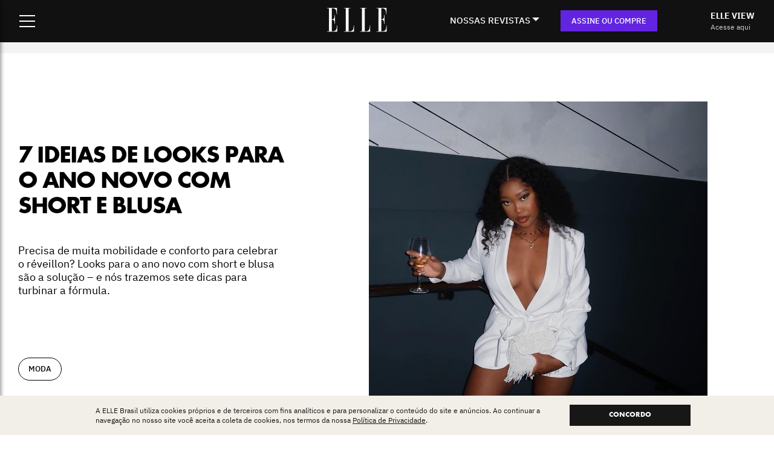

--- FILE ---
content_type: text/html; charset=UTF-8
request_url: https://elle.com.br/moda/7-looks-para-o-ano-novo-com-short-e-blusa
body_size: 16426
content:
<!doctype html>
<!--[if lt IE 7]><html lang="pt-BR" prefix="og: https://ogp.me/ns#" class="no-js lt-ie9 lt-ie8 lt-ie7"><![endif]-->
<!--[if (IE 7)&!(IEMobile)]><html lang="pt-BR" prefix="og: https://ogp.me/ns#" class="no-js lt-ie9 lt-ie8"><![endif]-->
<!--[if (IE 8)&!(IEMobile)]><html lang="pt-BR" prefix="og: https://ogp.me/ns#" class="no-js lt-ie9"><![endif]-->
<!--[if gt IE 8]><!-->
<html lang="pt-BR" class="no-js">
<!--<![endif]-->
<!-- teste deploy hml -->
<head>

    
    
          <!-- Google Tag Manager -->
<script>(function(w,d,s,l,i){w[l]=w[l]||[];w[l].push({'gtm.start':
new Date().getTime(),event:'gtm.js'});var f=d.getElementsByTagName(s)[0],
j=d.createElement(s),dl=l!='dataLayer'?'&l='+l:'';j.async=true;j.src=
'https://www.googletagmanager.com/gtm.js?id='+i+dl;f.parentNode.insertBefore(j,f);
})(window,document,'script','dataLayer','GTM-NG694TW');</script>
<!-- End Google Tag Manager -->
    
  
  <link rel="preload" as="image" href="https://elle.com.br/wp-content/themes/theme-elle-brasil/library/images/logo-branco.png" />
  
  
  
        
    
    <link rel="preload" as="image" href="https://images.elle.com.br/2023/12/looks-para-o-ano-novo-com-short-e-blusa-00-950x1270.jpg" />

  
  <link rel="preconnect" href="https://tagmanager.alright.network">
  <link rel="preconnect" href="https://securepubads.g.doubleclick.net">
  <meta charset="utf-8">
  
  <meta name="p:domain_verify" content="e52a67b98664a8f06040e4743c4ccfe6"/>

  
    <meta http-equiv="X-UA-Compatible" content="IE=edge">

  
  <title>7 ideias de looks para o ano novo com short e blusa - ELLE Brasil</title>
  <meta name="HandheldFriendly" content="True">
  <meta name="MobileOptimized" content="320">
  <meta name="viewport" content="width=device-width, user-scalable=no" />

  <link href='https://elle.com.br/wp-content/themes/theme-elle-brasil/library/css/fontes.css' rel='stylesheet' type='text/css'>

  <link rel="apple-touch-icon" href="https://elle.com.br/wp-content/themes/theme-elle-brasil/library/images/apple-touch-icon.png">
  <link rel="icon" href="https://elle.com.br/wp-content/themes/theme-elle-brasil/favicon.png">
  <!--[if IE]>
			<link rel="shortcut icon" href="https://elle.com.br/wp-content/themes/theme-elle-brasil/favicon.ico">
		<![endif]-->
    <meta name="msapplication-TileColor" content="#f01d4f">
  <meta name="msapplication-TileImage"
    content="https://elle.com.br/wp-content/themes/theme-elle-brasil/library/images/win8-tile-icon.png">
  <meta name="theme-color" content="#121212">
  <link rel="pingback" href="https://elle.com.br/xmlrpc.php">

      <!-- Start VWO Common Smartcode -->
    <script  type='text/javascript'>
        var _vwo_clicks = 10;
    </script>
    <!-- End VWO Common Smartcode -->
        <!-- Start VWO Async SmartCode -->
    <link rel="preconnect" href="https://dev.visualwebsiteoptimizer.com" />
    <script  type='text/javascript' id='vwoCode'>
        /* Fix: wp-rocket (application/ld+json) */
        window._vwo_code || (function () {
            var account_id=756979,
                version=2.1,
                settings_tolerance=2000,
                library_tolerance=2500,
                use_existing_jquery=false,
                hide_element='body',
                hide_element_style = 'opacity:0 !important;filter:alpha(opacity=0) !important;background:none !important;transition:none !important;',
                /* DO NOT EDIT BELOW THIS LINE */
                f=false,w=window,d=document,v=d.querySelector('#vwoCode'),cK='_vwo_'+account_id+'_settings',cc={};try{var c=JSON.parse(localStorage.getItem('_vwo_'+account_id+'_config'));cc=c&&typeof c==='object'?c:{}}catch(e){}var stT=cc.stT==='session'?w.sessionStorage:w.localStorage;code={use_existing_jquery:function(){return typeof use_existing_jquery!=='undefined'?use_existing_jquery:undefined},library_tolerance:function(){return typeof library_tolerance!=='undefined'?library_tolerance:undefined},settings_tolerance:function(){return cc.sT||settings_tolerance},hide_element_style:function(){return'{'+(cc.hES||hide_element_style)+'}'},hide_element:function(){if(performance.getEntriesByName('first-contentful-paint')[0]){return''}return typeof cc.hE==='string'?cc.hE:hide_element},getVersion:function(){return version},finish:function(e){if(!f){f=true;var t=d.getElementById('_vis_opt_path_hides');if(t)t.parentNode.removeChild(t);if(e)(new Image).src='https://dev.visualwebsiteoptimizer.com/ee.gif?a='+account_id+e}},finished:function(){return f},addScript:function(e){var t=d.createElement('script');t.type='text/javascript';if(e.src){t.src=e.src}else{t.text=e.text}d.getElementsByTagName('head')[0].appendChild(t)},load:function(e,t){var i=this.getSettings(),n=d.createElement('script'),r=this;t=t||{};if(i){n.textContent=i;d.getElementsByTagName('head')[0].appendChild(n);if(!w.VWO||VWO.caE){stT.removeItem(cK);r.load(e)}}else{var o=new XMLHttpRequest;o.open('GET',e,true);o.withCredentials=!t.dSC;o.responseType=t.responseType||'text';o.onload=function(){if(t.onloadCb){return t.onloadCb(o,e)}if(o.status===200||o.status===304){_vwo_code.addScript({text:o.responseText})}else{_vwo_code.finish('&e=loading_failure:'+e)}};o.onerror=function(){if(t.onerrorCb){return t.onerrorCb(e)}_vwo_code.finish('&e=loading_failure:'+e)};o.send()}},getSettings:function(){try{var e=stT.getItem(cK);if(!e){return}e=JSON.parse(e);if(Date.now()>e.e){stT.removeItem(cK);return}return e.s}catch(e){return}},init:function(){if(d.URL.indexOf('__vwo_disable__')>-1)return;var e=this.settings_tolerance();w._vwo_settings_timer=setTimeout(function(){_vwo_code.finish();stT.removeItem(cK)},e);var t;if(this.hide_element()!=='body'){t=d.createElement('style');var i=this.hide_element(),n=i?i+this.hide_element_style():'',r=d.getElementsByTagName('head')[0];t.setAttribute('id','_vis_opt_path_hides');v&&t.setAttribute('nonce',v.nonce);t.setAttribute('type','text/css');if(t.styleSheet)t.styleSheet.cssText=n;else t.appendChild(d.createTextNode(n));r.appendChild(t)}else{t=d.getElementsByTagName('head')[0];var n=d.createElement('div');n.style.cssText='z-index: 2147483647 !important;position: fixed !important;left: 0 !important;top: 0 !important;width: 100% !important;height: 100% !important;background: white !important;';n.setAttribute('id','_vis_opt_path_hides');n.classList.add('_vis_hide_layer');t.parentNode.insertBefore(n,t.nextSibling)}var o='https://dev.visualwebsiteoptimizer.com/j.php?a='+account_id+'&u='+encodeURIComponent(d.URL)+'&vn='+version;if(w.location.search.indexOf('_vwo_xhr')!==-1){this.addScript({src:o})}else{this.load(o+'&x=true')}}};w._vwo_code=code;code.init();})();
    </script>
    <!-- End VWO Async SmartCode -->
    
<!-- Otimização dos mecanismos de pesquisa pelo Rank Math PRO - https://rankmath.com/ -->
<meta name="description" content="Precisa de muita mobilidade e conforto para celebrar o réveillon? Looks para o ano novo com short e blusa são a solução – e nós trazemos sete dicas para turbinar a fórmula."/>
<meta name="robots" content="follow, index, max-snippet:-1, max-video-preview:-1, max-image-preview:large"/>
<link rel="canonical" href="https://elle.com.br/moda/7-looks-para-o-ano-novo-com-short-e-blusa" />
<meta property="og:locale" content="pt_BR" />
<meta property="og:type" content="article" />
<meta property="og:title" content="7 ideias de looks para o ano novo com short e blusa - ELLE Brasil" />
<meta property="og:description" content="Precisa de muita mobilidade e conforto para celebrar o réveillon? Looks para o ano novo com short e blusa são a solução – e nós trazemos sete dicas para turbinar a fórmula." />
<meta property="og:url" content="https://elle.com.br/moda/7-looks-para-o-ano-novo-com-short-e-blusa" />
<meta property="og:site_name" content="ELLE Brasil" />
<meta property="article:tag" content="looks de ano novo" />
<meta property="article:tag" content="looks para o ano novo" />
<meta property="article:tag" content="looks para o ano novo com short e blusa" />
<meta property="article:section" content="moda" />
<meta property="og:updated_time" content="2023-12-07T10:23:42-03:00" />
<meta property="og:image" content="https://images.elle.com.br/2023/12/looks-para-o-ano-novo-com-short-e-blusa-00.jpg" />
<meta property="og:image:secure_url" content="https://images.elle.com.br/2023/12/looks-para-o-ano-novo-com-short-e-blusa-00.jpg" />
<meta property="og:image:width" content="1080" />
<meta property="og:image:height" content="1300" />
<meta property="og:image:alt" content="Looks para o ano novo com short e blusa: 7 dicas para colocar em prática" />
<meta property="og:image:type" content="image/jpeg" />
<meta property="article:published_time" content="2023-12-06T21:48:40-03:00" />
<meta property="article:modified_time" content="2023-12-07T10:23:42-03:00" />
<meta name="twitter:card" content="summary_large_image" />
<meta name="twitter:title" content="7 ideias de looks para o ano novo com short e blusa - ELLE Brasil" />
<meta name="twitter:description" content="Precisa de muita mobilidade e conforto para celebrar o réveillon? Looks para o ano novo com short e blusa são a solução – e nós trazemos sete dicas para turbinar a fórmula." />
<meta name="twitter:image" content="https://images.elle.com.br/2023/12/looks-para-o-ano-novo-com-short-e-blusa-00.jpg" />
<meta name="twitter:label1" content="Escrito por" />
<meta name="twitter:data1" content="Chames Oliveira" />
<meta name="twitter:label2" content="Tempo para leitura" />
<meta name="twitter:data2" content="3 minutos" />
<!-- /Plugin de SEO Rank Math para WordPress -->

<link rel="alternate" type="application/rss+xml" title="Feed para ELLE Brasil &raquo;" href="https://elle.com.br/feed" />
<link rel="alternate" type="application/rss+xml" title="Feed de comentários para ELLE Brasil &raquo;" href="https://elle.com.br/comments/feed" />
<link rel="alternate" title="oEmbed (JSON)" type="application/json+oembed" href="https://elle.com.br/wp-json/oembed/1.0/embed?url=https%3A%2F%2Felle.com.br%2Fmoda%2F7-looks-para-o-ano-novo-com-short-e-blusa" />
<link rel="alternate" title="oEmbed (XML)" type="text/xml+oembed" href="https://elle.com.br/wp-json/oembed/1.0/embed?url=https%3A%2F%2Felle.com.br%2Fmoda%2F7-looks-para-o-ano-novo-com-short-e-blusa&#038;format=xml" />
<style id='wp-img-auto-sizes-contain-inline-css' type='text/css'>
img:is([sizes=auto i],[sizes^="auto," i]){contain-intrinsic-size:3000px 1500px}
/*# sourceURL=wp-img-auto-sizes-contain-inline-css */
</style>
<link rel='stylesheet' id='dashicons-css' href='https://elle.com.br/wp-includes/css/dashicons.min.css' type='text/css' media='all' />
<link rel='stylesheet' id='post-views-counter-frontend-css' href='https://elle.com.br/wp-content/plugins/post-views-counter/css/frontend.min.css' type='text/css' media='all' />
<style id='wp-emoji-styles-inline-css' type='text/css'>

	img.wp-smiley, img.emoji {
		display: inline !important;
		border: none !important;
		box-shadow: none !important;
		height: 1em !important;
		width: 1em !important;
		margin: 0 0.07em !important;
		vertical-align: -0.1em !important;
		background: none !important;
		padding: 0 !important;
	}
/*# sourceURL=wp-emoji-styles-inline-css */
</style>
<style id='classic-theme-styles-inline-css' type='text/css'>
/*! This file is auto-generated */
.wp-block-button__link{color:#fff;background-color:#32373c;border-radius:9999px;box-shadow:none;text-decoration:none;padding:calc(.667em + 2px) calc(1.333em + 2px);font-size:1.125em}.wp-block-file__button{background:#32373c;color:#fff;text-decoration:none}
/*# sourceURL=/wp-includes/css/classic-themes.min.css */
</style>
<link rel='stylesheet' id='jquery-lazyloadxt-spinner-css-css' href='//elle.com.br/wp-content/plugins/a3-lazy-load/assets/css/jquery.lazyloadxt.spinner.css' type='text/css' media='all' />
<link rel='stylesheet' id='postcss-css' href='https://elle.com.br/wp-content/themes/theme-elle-brasil/library/css/post.css?14' type='text/css' media='all' />
<link rel='stylesheet' id='resetcss-css' href='https://elle.com.br/wp-content/themes/theme-elle-brasil/library/css/reset.css' type='text/css' media='all' />
<link rel='stylesheet' id='bones-stylesheet-css' href='https://elle.com.br/wp-content/themes/theme-elle-brasil/library/css/style.css?24' type='text/css' media='all' />
<link rel='stylesheet' id='site-structure-css' href='https://elle.com.br/wp-content/themes/theme-elle-brasil/library/css/site-structure.css?v=9' type='text/css' media='all' />
<link rel='stylesheet' id='venda-avulsa-css' href='https://elle.com.br/wp-content/themes/theme-elle-brasil/library/css/venda-avulsa.css?5' type='text/css' media='all' />
<script type="text/javascript" src="https://elle.com.br/wp-includes/js/jquery/jquery.min.js" id="jquery-core-js"></script>
<script type="text/javascript" src="https://elle.com.br/wp-includes/js/jquery/jquery-migrate.min.js" id="jquery-migrate-js"></script>
<link rel="https://api.w.org/" href="https://elle.com.br/wp-json/" /><link rel="alternate" title="JSON" type="application/json" href="https://elle.com.br/wp-json/wp/v2/posts/68097" /><link rel='shortlink' href='https://elle.com.br/?p=68097' />
<link rel="icon" href="https://images.elle.com.br/2023/03/win8-tile-icon-150x150.webp" sizes="32x32" />
<link rel="icon" href="https://images.elle.com.br/2023/03/win8-tile-icon.webp" sizes="192x192" />
<link rel="apple-touch-icon" href="https://images.elle.com.br/2023/03/win8-tile-icon.webp" />
<meta name="msapplication-TileImage" content="https://images.elle.com.br/2023/03/win8-tile-icon.webp" />
		<style type="text/css" id="wp-custom-css">
			#content.post .container-botao{
  width: 100%;
  margin: 15px 0;
}

#content.post .container-botao a{
  display: inline-block;
  padding: 0 20px;
  color: white;
  background: black;
  text-transform: uppercase;
  line-height: 40px;
  text-decoration: none!important;
  font-size: 14px;
  font-weight: bold;
}


#content .faixa-topo-lacoste {
	font-size: 26px;
	line-height: 30px;
	font-family: 'FreightBigProLight';
	display: flex;
	align-items: center;
	justify-content: center;
}

@media (max-width: 1279px) { .faixa-topo-lacoste p {
	padding-top: 0 !important;
	}
}

.page-template-page-lacoste #lgpd{
	display: none!important;
}		</style>
		
    <script class="rm-i-script" defer src="https://www.googletagmanager.com/gtag/js?id=UA-158756523-2"></script><script class="rm-i-script">

    (function (i, s, o, g, r, a, m) {
        i["GoogleAnalyticsObject"] = r;
        (i[r] = i[r] || function () { (i[r].q = i[r].q || []).push(arguments);}),(i[r].l = 1 * new Date());
    })(window, document, "script", "/", "ga");
    ga('create', 'UA-158756523-2', 'auto', {'name': 'b'});

    window.dataLayer = window.dataLayer || [];
    window.gtag = function(){dataLayer.push(arguments);}
    gtag('js', new Date());

    var utmCampaignData = null;// ADD REFERRER AS SOURCE IF SOURCE IS NOT PRESENT OR IF ISN'T URL UTM
    if(utmCampaignData && (utmCampaignData.dataSource != "url" || !utmCampaignData['campaignSource'])) {
        var referrerAnchor = document.createElement('a');
        referrerAnchor.setAttribute('href', document.referrer);
        if(referrerAnchor.href && referrerAnchor.host) {
            var splitHost = referrerAnchor.host.split(".");
            var nakedDomain = splitHost.length < 3 ? splitHost[0] : splitHost[1];
            if (nakedDomain) {
                nakedDomain = nakedDomain[0].toUpperCase() + nakedDomain.substring(1);
                utmCampaignData['campaignSource'] = nakedDomain;
            }
        }
    }

    var configParams = { transport: 'beacon', send_page_view: false };
    // DEFAULTS
    if (utmCampaignData) {
        configParams.campaignName = utmCampaignData.campaignName;
        configParams.campaignSource = utmCampaignData.campaignSource;
        configParams.campaignMedium = utmCampaignData.campaignMedium;
        configParams.campaignContent = utmCampaignData.campaignContent;
        if (utmCampaignData.campaignKeyword) {
            configParams.campaignKeyword = utmCampaignData.campaignKeyword;
        }
    }

    gtag('config', 'UA-158756523-2', configParams);
		window._ga_cd_params = window._ga_cd_params || {};
    if(window._ga_cd_params && Object.keys(window._ga_cd_params).length){
        gtag('event', 'page_view', window._ga_cd_params);
    }else{
        gtag('event', 'page_view');
    }
</script>  
    <script async src='https://tagmanager.alright.network/manager/js/container_2ZOhubpe.js'></script>
  
    <!-- TESTE Plataformas teste A/B alternativas ao VWO -->
    
    <!-- GrowthBook.io <script async
  data-api-host="https://cdn.growthbook.io"
  data-client-key="sdk-wjXhIDqFmffTL1tt"
  src="https://cdn.jsdelivr.net/npm/@growthbook/growthbook/dist/bundles/auto.min.js"
  ></script> -->

    <!-- TESTE Plataformas teste A/B alternativas ao VWO -->
    
<style id='global-styles-inline-css' type='text/css'>
:root{--wp--preset--aspect-ratio--square: 1;--wp--preset--aspect-ratio--4-3: 4/3;--wp--preset--aspect-ratio--3-4: 3/4;--wp--preset--aspect-ratio--3-2: 3/2;--wp--preset--aspect-ratio--2-3: 2/3;--wp--preset--aspect-ratio--16-9: 16/9;--wp--preset--aspect-ratio--9-16: 9/16;--wp--preset--color--black: #000000;--wp--preset--color--cyan-bluish-gray: #abb8c3;--wp--preset--color--white: #ffffff;--wp--preset--color--pale-pink: #f78da7;--wp--preset--color--vivid-red: #cf2e2e;--wp--preset--color--luminous-vivid-orange: #ff6900;--wp--preset--color--luminous-vivid-amber: #fcb900;--wp--preset--color--light-green-cyan: #7bdcb5;--wp--preset--color--vivid-green-cyan: #00d084;--wp--preset--color--pale-cyan-blue: #8ed1fc;--wp--preset--color--vivid-cyan-blue: #0693e3;--wp--preset--color--vivid-purple: #9b51e0;--wp--preset--gradient--vivid-cyan-blue-to-vivid-purple: linear-gradient(135deg,rgb(6,147,227) 0%,rgb(155,81,224) 100%);--wp--preset--gradient--light-green-cyan-to-vivid-green-cyan: linear-gradient(135deg,rgb(122,220,180) 0%,rgb(0,208,130) 100%);--wp--preset--gradient--luminous-vivid-amber-to-luminous-vivid-orange: linear-gradient(135deg,rgb(252,185,0) 0%,rgb(255,105,0) 100%);--wp--preset--gradient--luminous-vivid-orange-to-vivid-red: linear-gradient(135deg,rgb(255,105,0) 0%,rgb(207,46,46) 100%);--wp--preset--gradient--very-light-gray-to-cyan-bluish-gray: linear-gradient(135deg,rgb(238,238,238) 0%,rgb(169,184,195) 100%);--wp--preset--gradient--cool-to-warm-spectrum: linear-gradient(135deg,rgb(74,234,220) 0%,rgb(151,120,209) 20%,rgb(207,42,186) 40%,rgb(238,44,130) 60%,rgb(251,105,98) 80%,rgb(254,248,76) 100%);--wp--preset--gradient--blush-light-purple: linear-gradient(135deg,rgb(255,206,236) 0%,rgb(152,150,240) 100%);--wp--preset--gradient--blush-bordeaux: linear-gradient(135deg,rgb(254,205,165) 0%,rgb(254,45,45) 50%,rgb(107,0,62) 100%);--wp--preset--gradient--luminous-dusk: linear-gradient(135deg,rgb(255,203,112) 0%,rgb(199,81,192) 50%,rgb(65,88,208) 100%);--wp--preset--gradient--pale-ocean: linear-gradient(135deg,rgb(255,245,203) 0%,rgb(182,227,212) 50%,rgb(51,167,181) 100%);--wp--preset--gradient--electric-grass: linear-gradient(135deg,rgb(202,248,128) 0%,rgb(113,206,126) 100%);--wp--preset--gradient--midnight: linear-gradient(135deg,rgb(2,3,129) 0%,rgb(40,116,252) 100%);--wp--preset--font-size--small: 13px;--wp--preset--font-size--medium: 20px;--wp--preset--font-size--large: 36px;--wp--preset--font-size--x-large: 42px;--wp--preset--spacing--20: 0.44rem;--wp--preset--spacing--30: 0.67rem;--wp--preset--spacing--40: 1rem;--wp--preset--spacing--50: 1.5rem;--wp--preset--spacing--60: 2.25rem;--wp--preset--spacing--70: 3.38rem;--wp--preset--spacing--80: 5.06rem;--wp--preset--shadow--natural: 6px 6px 9px rgba(0, 0, 0, 0.2);--wp--preset--shadow--deep: 12px 12px 50px rgba(0, 0, 0, 0.4);--wp--preset--shadow--sharp: 6px 6px 0px rgba(0, 0, 0, 0.2);--wp--preset--shadow--outlined: 6px 6px 0px -3px rgb(255, 255, 255), 6px 6px rgb(0, 0, 0);--wp--preset--shadow--crisp: 6px 6px 0px rgb(0, 0, 0);}:where(.is-layout-flex){gap: 0.5em;}:where(.is-layout-grid){gap: 0.5em;}body .is-layout-flex{display: flex;}.is-layout-flex{flex-wrap: wrap;align-items: center;}.is-layout-flex > :is(*, div){margin: 0;}body .is-layout-grid{display: grid;}.is-layout-grid > :is(*, div){margin: 0;}:where(.wp-block-columns.is-layout-flex){gap: 2em;}:where(.wp-block-columns.is-layout-grid){gap: 2em;}:where(.wp-block-post-template.is-layout-flex){gap: 1.25em;}:where(.wp-block-post-template.is-layout-grid){gap: 1.25em;}.has-black-color{color: var(--wp--preset--color--black) !important;}.has-cyan-bluish-gray-color{color: var(--wp--preset--color--cyan-bluish-gray) !important;}.has-white-color{color: var(--wp--preset--color--white) !important;}.has-pale-pink-color{color: var(--wp--preset--color--pale-pink) !important;}.has-vivid-red-color{color: var(--wp--preset--color--vivid-red) !important;}.has-luminous-vivid-orange-color{color: var(--wp--preset--color--luminous-vivid-orange) !important;}.has-luminous-vivid-amber-color{color: var(--wp--preset--color--luminous-vivid-amber) !important;}.has-light-green-cyan-color{color: var(--wp--preset--color--light-green-cyan) !important;}.has-vivid-green-cyan-color{color: var(--wp--preset--color--vivid-green-cyan) !important;}.has-pale-cyan-blue-color{color: var(--wp--preset--color--pale-cyan-blue) !important;}.has-vivid-cyan-blue-color{color: var(--wp--preset--color--vivid-cyan-blue) !important;}.has-vivid-purple-color{color: var(--wp--preset--color--vivid-purple) !important;}.has-black-background-color{background-color: var(--wp--preset--color--black) !important;}.has-cyan-bluish-gray-background-color{background-color: var(--wp--preset--color--cyan-bluish-gray) !important;}.has-white-background-color{background-color: var(--wp--preset--color--white) !important;}.has-pale-pink-background-color{background-color: var(--wp--preset--color--pale-pink) !important;}.has-vivid-red-background-color{background-color: var(--wp--preset--color--vivid-red) !important;}.has-luminous-vivid-orange-background-color{background-color: var(--wp--preset--color--luminous-vivid-orange) !important;}.has-luminous-vivid-amber-background-color{background-color: var(--wp--preset--color--luminous-vivid-amber) !important;}.has-light-green-cyan-background-color{background-color: var(--wp--preset--color--light-green-cyan) !important;}.has-vivid-green-cyan-background-color{background-color: var(--wp--preset--color--vivid-green-cyan) !important;}.has-pale-cyan-blue-background-color{background-color: var(--wp--preset--color--pale-cyan-blue) !important;}.has-vivid-cyan-blue-background-color{background-color: var(--wp--preset--color--vivid-cyan-blue) !important;}.has-vivid-purple-background-color{background-color: var(--wp--preset--color--vivid-purple) !important;}.has-black-border-color{border-color: var(--wp--preset--color--black) !important;}.has-cyan-bluish-gray-border-color{border-color: var(--wp--preset--color--cyan-bluish-gray) !important;}.has-white-border-color{border-color: var(--wp--preset--color--white) !important;}.has-pale-pink-border-color{border-color: var(--wp--preset--color--pale-pink) !important;}.has-vivid-red-border-color{border-color: var(--wp--preset--color--vivid-red) !important;}.has-luminous-vivid-orange-border-color{border-color: var(--wp--preset--color--luminous-vivid-orange) !important;}.has-luminous-vivid-amber-border-color{border-color: var(--wp--preset--color--luminous-vivid-amber) !important;}.has-light-green-cyan-border-color{border-color: var(--wp--preset--color--light-green-cyan) !important;}.has-vivid-green-cyan-border-color{border-color: var(--wp--preset--color--vivid-green-cyan) !important;}.has-pale-cyan-blue-border-color{border-color: var(--wp--preset--color--pale-cyan-blue) !important;}.has-vivid-cyan-blue-border-color{border-color: var(--wp--preset--color--vivid-cyan-blue) !important;}.has-vivid-purple-border-color{border-color: var(--wp--preset--color--vivid-purple) !important;}.has-vivid-cyan-blue-to-vivid-purple-gradient-background{background: var(--wp--preset--gradient--vivid-cyan-blue-to-vivid-purple) !important;}.has-light-green-cyan-to-vivid-green-cyan-gradient-background{background: var(--wp--preset--gradient--light-green-cyan-to-vivid-green-cyan) !important;}.has-luminous-vivid-amber-to-luminous-vivid-orange-gradient-background{background: var(--wp--preset--gradient--luminous-vivid-amber-to-luminous-vivid-orange) !important;}.has-luminous-vivid-orange-to-vivid-red-gradient-background{background: var(--wp--preset--gradient--luminous-vivid-orange-to-vivid-red) !important;}.has-very-light-gray-to-cyan-bluish-gray-gradient-background{background: var(--wp--preset--gradient--very-light-gray-to-cyan-bluish-gray) !important;}.has-cool-to-warm-spectrum-gradient-background{background: var(--wp--preset--gradient--cool-to-warm-spectrum) !important;}.has-blush-light-purple-gradient-background{background: var(--wp--preset--gradient--blush-light-purple) !important;}.has-blush-bordeaux-gradient-background{background: var(--wp--preset--gradient--blush-bordeaux) !important;}.has-luminous-dusk-gradient-background{background: var(--wp--preset--gradient--luminous-dusk) !important;}.has-pale-ocean-gradient-background{background: var(--wp--preset--gradient--pale-ocean) !important;}.has-electric-grass-gradient-background{background: var(--wp--preset--gradient--electric-grass) !important;}.has-midnight-gradient-background{background: var(--wp--preset--gradient--midnight) !important;}.has-small-font-size{font-size: var(--wp--preset--font-size--small) !important;}.has-medium-font-size{font-size: var(--wp--preset--font-size--medium) !important;}.has-large-font-size{font-size: var(--wp--preset--font-size--large) !important;}.has-x-large-font-size{font-size: var(--wp--preset--font-size--x-large) !important;}
/*# sourceURL=global-styles-inline-css */
</style>
</head>

<body class="wp-singular post-template-default single single-post postid-68097 single-format-standard wp-theme-theme-elle-brasil"  >
        <!-- Google Tag Manager (noscript) -->
<noscript><iframe src="https://www.googletagmanager.com/ns.html?id=GTM-NG694TW"
height="0" width="0" style="display:none;visibility:hidden"></iframe></noscript>
<!-- End Google Tag Manager (noscript) -->
    <div id="container">
    <header class="site-header" role="banner"  >
  <div class="header-wrapper">
    <div class="header-menu">
      <div class="hamburger-menu">
        <input id="menu__toggle" type="checkbox" />
        <label class="menu__btn" for="menu__toggle">
          <span></span>
        </label>
        <div class="menu__box">
          <div class="menu-itens">
            <div class="search-box">
              <form action="/" method="get" id="searchForm" name="searchForm">
                <input type="text" name="s" id="search" placeholder="Buscar" value="" />
                <button type="submit"></button>
              </form>
            </div>
            <ul class="main-menu">
                            <li><a href="/moda" title="MODA">MODA</a></li>
              <li><a href="/beleza" title="BELEZA">BELEZA</a></li>
              <li><a href="/cultura" title="CULTURA">CULTURA</a></li>
              <li><a href="/sociedade" title="SOCIEDADE">SOCIEDADE</a></li>
              <li><a href="/elle-decoration" title="DECORATION">DECORATION</a></li>
              <li><a href="/lifestyle" title="LIFESTYLE">LIFESTYLE</a></li>
              <li><a href="/elle-a-table" title="LIFESTYLE">ELLE à TABLE</a></li>
              <li><a href="/tag/horoscopo" title="HORÓSCOPO">HORÓSCOPO</a></li>
              <li><a href="/desfiles" title="DESFILES">DESFILES</a></li>
              <li><a href="/lookbook" title="COLUNAS">LOOKBOOK</a></li>
              <li><a href="/ponto-de-vista" title="PONTO DE VISTA">PONTO DE VISTA</a></li>
                            <li><a href="/elleview" class="elle-view-destaque" title="ELLE VIEW">ELLE VIEW</a></li>
                          </ul>
            <ul class="nossas-revistas-menu">
              <li>NOSSAS REVISTAS</li>
              <li><a href="https://loja.elle.com.br/revista-elle?utm_source=site&utm_medium=menu-nossas-revistas-mobile&utm_campaign=link-elle" title="ELLE IMPRESSA">ELLE IMPRESSA</a></li>
              <li><a href="/elle-view" title="ELLE VIEW">ELLE VIEW</a></li>
              <li><a href="https://loja.elle.com.br/revista-elle-men?utm_source=site&utm_medium=menu-nossas-revistas-mobile&utm_campaign=link-men" title="ELLE MEN">ELLE MEN</a></li>
              <li><a href="https://loja.elle.com.br/revista-elle-decoration?utm_source=site&utm_medium=menu-nossas-revistas-mobile&utm_campaign=link-decoration" title="ELLE DECORATION">ELLE DECORATION</a></li>
              <li><a href="https://loja.elle.com.br/elle-beaute?utm_source=site&utm_medium=menu-nossas-revistas-mobile&utm_campaign=link-beaute" title="ELLE BEAUTÉ">ELLE BEAUTÉ</a></li>
              <li><a href="https://loja.elle.com.br/revista-elle-a-table?utm_source=site&utm_medium=menu-nossas-revistas-mobile&utm_campaign=link-a-table" title="ELLE BEAUTÉ">ELLE À TABLE</a></li>
            </ul>
            <ul class="sub-menu">
              <li><a href="/tag/beauty-chat" title="BEAUTY CHAT">BEAUTY CHAT</a></li>
              <li><a href="/tag/edidabr" title="EDIDABR">EDIDABR</a></li>
              <li><a href="/stories" title="WEBSTORIES">WEBSTORIES</a></li>
              <li><a href="/elleview/edicao-digital-31/autoamor" title="AUTOAMOR">AUTOAMOR</a></li>
              <li><a href="/tag/elle-testa" title="ELLE TESTA">ELLE TESTA</a></li>
              <li><a href="/podcast" title="PODCAST">PODCAST</a></li>
              <li><a href="/newsletter" title="NEWSLETTER">NEWSLETTER</a></li>
              <li class="separator"></li>
              <li><a href="https://loja.elle.com.br/account#/profile?utm_source=site&utm_medium=menu-hamburguer&utm_campaign=links-menu" target="_blank" title="MINHA CONTA">MINHA CONTA</a>
              </li>
              <li><a href="/contato" title="CONTATO">CONTATO</a></li>
            </ul>
            <ul class="site-menu-social">
	<li class="instagram"><a href="https://www.instagram.com/ellebrasil/" target="_blank" title="Instagram">Instagram</a></li>
	<li class="twitter"><a href="https://twitter.com/ellebrasil" target="_blank" title="Twitter">Twitter</a></li>
	<li class="facebook"><a href="https://www.facebook.com/ElleBrasil/" target="_blank" title="Facebook">Facebook</a></li>
	<li class="youtube"><a href="https://www.youtube.com/user/ellebrasil" target="_blank" title="Youtube">Youtube</a></li>
	<li class="linkedin"><a href="https://www.linkedin.com/company/ellebrasil/mycompany/" target="_blank" title="Linkedin">Linkedin</a></li>
	<li class="tiktok"><a href="https://www.tiktok.com/@ellebrasil" target="_blank" title="TikTok">TikTok</a></li>
</ul>          </div>
          <div class="menu-oferta">
            <img src="https://elle.com.br/wp-content/themes/theme-elle-brasil/library/images/premium.png?v=43" alt="ELLE Premium" />
            <h4>ASSINE ELLE PREMIUM</h4>
            <p>Receba os 4 volumes impressos anuais, em formato maior e acabamento de livro. E acesse a ELLE View, nossa revista digital, com conteúdo mensal exclusivo e diferente da impressa.</p>
            <span class="preco">
              <small>12x<br> </small>
              R$ 24
              <small>
                ,99<br>
                /MÊS
              </small>
            </span>
            <a class="btn-menu-assinar" href="https://loja.elle.com.br/assinatura?utm_source=site&utm_medium=menu-hamburguer&utm_campaign=banner-menu" target="_blank" title="Quero assinar">QUERO ASSINAR</a>
          </div>
        </div>
      </div>
    </div>
    <div class="header-logo">
      <a href="/" title="ELLE Brasil - Home ">
                  <img src="https://elle.com.br/wp-content/themes/theme-elle-brasil/library/images/logo-branco.png" alt="Logo ELLE" />
              </a>
    </div>
    <div class="header-wrapper-revistas">
      <div class="header-menu-revistas">
        <div class="dropdown">
          <button class="dropbtn">NOSSAS REVISTAS</button>
          <div class="dropdown-content">
            <div class="dropdown-wrapper">
              <a href="/elle-view">
                <div class="img-wrapper">
                  <img src="https://elle.com.br/wp-content/themes/theme-elle-brasil/library/images/view.png?v=44" alt="Elle View" />
                </div>
                <h4>elle view</h4>
                <p>Nossa revista digital mensal, com conteúdo 100% próprio e diferente da edição impressa. Para
                  computador ou celular.</p>
                <span>
                  Última edição:<br>
                  #62 Mulheres que transformam
                </span>
                <span class="btn-black">CONFIRA</span>
              </a>
              <a href="https://loja.elle.com.br/revista-elle?utm_source=site&utm_medium=menu-nossas-revistas&utm_campaign=link-elle" target="_blank">
                <div class="img-wrapper">
                  <img src="https://elle.com.br/wp-content/themes/theme-elle-brasil/library/images/capa-impressa-menu.png"
                    alt="Elle Print" />
                </div>
                <h4>elle impressa</h4>
                <p>Nossa revista impressa, assine e receba os quatro volumes anuais em casa, em um formato maior e
                  acabamento de livro.</p>
                <span>
                  Última edição:<br>
                  #22 Djavan, Isabeli Fontana e Mahany Pery
                </span>
                <span class="btn-black">CONFIRA</span>
              </a>
              <a href="https://loja.elle.com.br/revista-elle-decoration?utm_source=site&utm_medium=menu-nossas-revistas&utm_campaign=link-decoration" target="_blank">
                <div class="img-wrapper">
                  <img src="https://elle.com.br/wp-content/themes/theme-elle-brasil/library/images/mockup-decor-2.png"
                    alt="Elle Decoration" />
                </div>
                <h4>elle decoration</h4>
                <p>Conteúdos de arquitetura, design, arte e decoração, em mais de 300 páginas com formato grande e
                  acabamento de livro.</p>
                <span>
                  Última edição:<br>
                  #04 Sentimento e Identidade
                </span>
                <span class="btn-black">CONFIRA</span>
              </a>
              <a href="https://loja.elle.com.br/revista-elle-men?utm_source=site&utm_medium=menu-nossas-revistas&utm_campaign=link-men" target="_blank">
                <div class="img-wrapper">
                  <img src="https://elle.com.br/wp-content/themes/theme-elle-brasil/library/images/capa-menu-elle-men.jpg"
                    alt="Elle Men" />
                </div>
                <h4>elle men</h4>
                <p>Uma edição voltada ao universo masculino e sua evolução. Reportagens, matérias e editoriais
                  exclusivos.</p>
                <span>
                  Última edição:<br>
                  #05 Wagner Moura e Felca
                </span>
                <span class="btn-black">CONFIRA</span>
              </a>
              <a href="https://loja.elle.com.br/elle-beaute?utm_source=site&utm_medium=menu-nossas-revistas&utm_campaign=link-beaute" target="_blank">
                <div class="img-wrapper">
                  <img src="https://elle.com.br/wp-content/themes/theme-elle-brasil/library/images/capa-menu-elle-beaute.jpg"
                    alt="Elle Beauté" />
                </div>
                <h4>elle beauté</h4>
                <p>A ELLE Beauté é a primeira revista impressa da ELLE Brasil 100% dedicada ao universo da beleza.</p>
                <span>
                  Última edição:<br>
                  #03
                </span>
                <span class="btn-black">CONFIRA</span>
              </a>
              <a href="https://loja.elle.com.br/revista-elle-a-table?utm_source=site&utm_medium=menu-nossas-revistas&utm_campaign=link-a-table" target="_blank">
                <div class="img-wrapper">
                  <img src="https://elle.com.br/wp-content/themes/theme-elle-brasil/library/images/capa-menu-elle-a-table.jpg"
                    alt="Elle Beauté" />
                </div>
                <h4>elle à table</h4>
                <p>Uma ELLE para amantes da gastronomia, com receitas, entrevistas com chefs e imagens de babar.</p>
                <span>
                  Última edição:<br>
                  #02
                </span>
                <span class="btn-black">CONFIRA</span>
              </a>
            </div>
          </div>
        </div>
      </div>

      <div class="header-btn-assine">
        <a href="https://loja.elle.com.br?utm_source=site&utm_medium=faixa-header&utm_campaign=botao-assine-desk" target="_blank" title="ASSINE ELLE" class="desktop">ASSINE OU COMPRE</a>
        <a href="https://loja.elle.com.br?utm_source=site&utm_medium=faixa-header&utm_campaign=botao-assine-mobile" target="_blank" title="ASSINE ELLE" class="mobile">ASSINE OU COMPRE</a>
      </div>

      <div class="header-btn-assine teste-ab mobile">
        <a href="https://loja.elle.com.br?utm_source=site&utm_medium=faixa-header&utm_campaign=botao-assine-test-AB" target="_blank" title="ASSINE ELLE" id="header-btn-assine">ASSINE OU COMPRE</a>
      </div>

      <div id="menu-assine">
        <h5>Assinatura</h5>
        <a href="https://loja.elle.com.br" target="_blank">Confira nossos planos</a>
        <p>São 3 opções de planos para você escolher como quer assinar o melhor conteúdo de moda do Brasil. À partir de R$ 9,99/mês.</p>
        <br class="clear">
        <h5>Comprar edição avulsa</h5>
        <a href="/venda-avulsa-elle">Confira nossa loja</a>
        <p>Compre qualquer uma de nossas edições atuais ou anteriores da ELLE, ELLE Men, ELLE Decoration, ELLE Beauté e ELLE à Table. À partir de R$ 54,90. Com frete grátis!</p>
      </div>

      <div class="header-acesse-view">
        <a href="/elleview" title="Acesse nossa edição digital">
          <span id="welcomemessagespanheader">ELLE VIEW</span><br>
          <small id="messagesmallheader">Acesse aqui</small>
        </a>
      </div>
    </div>
  </div>
</header>
<nav aria-label="breadcrumbs" class="rank-math-breadcrumb"><p><a href="https://elle.com.br">Home</a><span class="separator"> - </span><a href="https://elle.com.br/moda">moda</a><span class="separator"> - </span><span class="last">7 ideias de looks para o ano novo com short e blusa</span></p></nav>
<div id="content" class="post">
	
			<div class="full-horizontal">
			<div id="display1_internas"></div>
		</div>
	
	
	
	
	
	<main id="main" role="main"   >

											<article>
									<header>
																														<div class="destaque  half-screen">
							<div class="content-wrapper half-screen">
								<ul class="taglist full-screen">
																			  	<li>
										  		<a href="https://elle.com.br/moda">
										  			moda										  													  		</a>
										  	</li>
																		</ul>
								<div class="texto-destaque">
									<h1>7 ideias de looks para o ano novo com short e blusa</h1>
																			<h2>Precisa de muita mobilidade e conforto para celebrar o réveillon? Looks para o ano novo com short e blusa são a solução – e nós trazemos sete dicas para turbinar a fórmula.</h2>
																										</div>
																	<ul class="taglist half-screen">
																					  	<li>
											  		<a href="https://elle.com.br/moda">
											  			moda											  		</a>
											  	</li>
																				</ul>
									<div class="post-metadata">
										<span class="autor">
																						POR Chames Oliveira										</span>
										<time class="updated" datetime="2023-12-06">6 de dezembro de 2023</time>
									</div>
																<div class="social-share">
																		<ul>
										<li class="facebook">
											<a href="https://www.facebook.com/sharer/sharer.php?u=https://elle.com.br/moda/7-looks-para-o-ano-novo-com-short-e-blusa" title="Compartilhar no Facebook" target="_blank" rel="noopener noreferrer">
												<img src="https://elle.com.br/wp-content/themes/theme-elle-brasil/library/images/icon-facebook.png" alt="Icone Facebook" />
											</a>
										</li>
										<li class="twitter">
											<a href="https://twitter.com/intent/tweet?url=https://elle.com.br/moda/7-looks-para-o-ano-novo-com-short-e-blusa&text=7+ideias+de+looks+para+o+ano+novo+com+short+e+blusa" title="Compartilhar no Twitter" target="_blank" rel="noopener noreferrer">
												<img src="https://elle.com.br/wp-content/themes/theme-elle-brasil/library/images/icon-twitter.png" alt="Icone Twitter" />
											</a>
										</li>
										<li class="twitter">
											<a href="https://api.whatsapp.com/send?text=7+ideias+de+looks+para+o+ano+novo+com+short+e+blusa%20https://elle.com.br/moda/7-looks-para-o-ano-novo-com-short-e-blusa" title="Compartilhar no Whatsapp" target="_blank" rel="noopener noreferrer">
												<img src="https://elle.com.br/wp-content/themes/theme-elle-brasil/library/images/icon-whatsapp.png" alt="Icone Whatsapp" />
											</a>
										</li>
									</ul>
								</div>
								
								<br class="clear" />
							</div>
							<div class="image-destaque half-screen">
																																			<img width="1080" height="1300" src="https://images.elle.com.br/2023/12/looks-para-o-ano-novo-com-short-e-blusa-00.jpg" class="no-lazy wp-post-image" alt="Looks para o ano novo com short e blusa: 7 dicas para colocar em prática" loading="eager" decoding="async" fetchpriority="high" title="7 ideias de looks para o ano novo com short e blusa">																<div class="overlay"></div>
								<div class="credito">
									<span></span>
									<span>Foto: Instagram/@sylviambk</span>
								</div>
							</div>
							
							<br class="clear" />
						</div>
						<br class="clear" />

													<div class="full-horizontal">
								<div id="display3_internas"></div>
							</div>
						
					</header>
					<br class="clear" />
										<section class="post-body" id="post-body">
						<div class="content-wrapper">
							<div id="post-sidebar">
																	<div id="display2_internas" class="half-screen"></div>
															</div>
							<div id="post-content">
																	<p><span style="font-weight: 400;">Vai comemorar o réveillon num show, festival ou qualquer evento que exija bastante conforto e facilidade de movimentos? Então, a melhor dica fashion que podemos dar é: considere looks para o ano novo com short e blusa. Abaixo, trazemos diferentes maneiras de explorar a fórmula na virada do ano. Olha só: </span></p>
<h2><span style="font-weight: 400;">Tudo curtinho</span></h2>
<p><img decoding="async" class="lazy lazy-hidden size-medium_large wp-image-68098 aligncenter" src="//elle.com.br/wp-content/plugins/a3-lazy-load/assets/images/lazy_placeholder.gif" data-lazy-type="image" data-src="https://images.elle.com.br/2023/12/looks-para-o-ano-novo-com-short-e-blusa-01-768x960.jpg" alt="looks para o ano novo com short e blusa: cropped branco, short jeans com cinto-pochete e kitten heels" width="768" height="960" title="7 ideias de looks para o ano novo com short e blusa"><noscript><img decoding="async" class="size-medium_large wp-image-68098 aligncenter" src="https://images.elle.com.br/2023/12/looks-para-o-ano-novo-com-short-e-blusa-01-768x960.jpg" alt="looks para o ano novo com short e blusa: cropped branco, short jeans com cinto-pochete e kitten heels" width="768" height="960" title="7 ideias de looks para o ano novo com short e blusa"></noscript><p class="media-data">
<small class="media-caption"></small>
<small class="media-photo-credit">@lefevrediary</small>
</p></p>
<p><span style="font-weight: 400;">Se seu destino do Réveillon é na praia, pegue a deixa dos trajes de banho e aproveite para caprichar nas roupas com pouco pano. Em cima, embaixo ou nos dois lugares, as peças curtas deixam o corpo confortável para enfrentar o calor (vale até fazer o top do biquíni de blusa) e são inerentemente sensuais. Daí, é só caprichar na escolha da sandália – </span><a href="https://elle.com.br/moda/7-looks-com-sapatos-flat-para-festas" target="_blank" rel="noopener"><span style="font-weight: 400;">kitten heels ou chinelo de plataforma estão em evidência</span></a><span style="font-weight: 400;"> – e dos acessórios para elevar o look para a festança. </span></p>
<h2><span style="font-weight: 400;">Hot pants</span></h2>
<p><img decoding="async" class="lazy lazy-hidden size-medium_large wp-image-68099 aligncenter" src="//elle.com.br/wp-content/plugins/a3-lazy-load/assets/images/lazy_placeholder.gif" data-lazy-type="image" data-src="https://images.elle.com.br/2023/12/looks-para-o-ano-novo-com-short-e-blusa-02-768x959.jpg" alt="looks para o ano novo com short e blusa: hot pant prata metalizada e blusa de mangas esvoaçantes preta " width="768" height="959" title="7 ideias de looks para o ano novo com short e blusa"><noscript><img decoding="async" class="size-medium_large wp-image-68099 aligncenter" src="https://images.elle.com.br/2023/12/looks-para-o-ano-novo-com-short-e-blusa-02-768x959.jpg" alt="looks para o ano novo com short e blusa: hot pant prata metalizada e blusa de mangas esvoaçantes preta " width="768" height="959" title="7 ideias de looks para o ano novo com short e blusa"></noscript><p class="media-data">
<small class="media-caption"></small>
<small class="media-photo-credit">@endlesslyloveclub</small>
</p></p>
<p><span style="font-weight: 400;">Entre as roupas míni, a hot pants é uma peça que merece uma atenção especial nos looks para o ano novo com short e blusa. Principalmente se ela for metalizada: a cor já escancara todo o apelo comemorativo do visual. Se quiser criar um contraste, jogue uma blusa leve e fluida na parte de cima, com mangas esvoaçantes, por exemplo, finalize com um cinto, um sapato e pronto! Partiu rolê!</span></p>
<h2><span style="font-weight: 400;">Praiana</span></h2>
<p><img decoding="async" class="lazy lazy-hidden alignnone size-medium_large wp-image-68100" src="//elle.com.br/wp-content/plugins/a3-lazy-load/assets/images/lazy_placeholder.gif" data-lazy-type="image" data-src="https://images.elle.com.br/2023/12/looks-para-o-ano-novo-com-short-e-blusa-03-768x960.jpg" alt="looks para o ano novo com short e blusa: short de crochê, colete de linho branco, e sandália de amarração" width="768" height="960" title="7 ideias de looks para o ano novo com short e blusa"><noscript><img decoding="async" class="alignnone size-medium_large wp-image-68100" src="https://images.elle.com.br/2023/12/looks-para-o-ano-novo-com-short-e-blusa-03-768x960.jpg" alt="looks para o ano novo com short e blusa: short de crochê, colete de linho branco, e sandália de amarração" width="768" height="960" title="7 ideias de looks para o ano novo com short e blusa"></noscript><p class="media-data">
<small class="media-caption"></small>
<small class="media-photo-credit">@ceriseamusante_</small>
</p></p>
<p><span style="font-weight: 400;">O crochê é um outro elemento que pode enriquecer seu look de ano novo na praia. Por aqui, na ELLE, a gente adora quando a produção é composta por peças de diferentes estilos. Combinações que parecem destoantes à primeira vista, mas que, na verdade, potencializam o resultado final. No caso das roupas de crochê, considere fazer um contraponto com alguma peça de alfaiataria – camisa, blazer, colete, calça… você escolhe! </span></p>
<h5><span style="font-weight: 400;">LEIA TAMBÉM: </span><a href="https://elle.com.br/moda/7-jeitos-de-usar-blusa-de-croche-no-verao"><span style="font-weight: 400;">7 jeitos de usar blusas de crochê no verão </span></a></h5>
<h2><span style="font-weight: 400;">Crème de la crème!</span></h2>
<p><img loading="lazy" decoding="async" class="lazy lazy-hidden size-medium_large wp-image-68101 aligncenter" src="//elle.com.br/wp-content/plugins/a3-lazy-load/assets/images/lazy_placeholder.gif" data-lazy-type="image" data-src="https://images.elle.com.br/2023/12/looks-para-o-ano-novo-com-short-e-blusa-04-768x960.jpg" alt="looks para o ano novo com short e blusa: conjunto com blusa de mangas longas e short cremes, beges" width="768" height="960" title="7 ideias de looks para o ano novo com short e blusa"><noscript><img loading="lazy" decoding="async" class="size-medium_large wp-image-68101 aligncenter" src="https://images.elle.com.br/2023/12/looks-para-o-ano-novo-com-short-e-blusa-04-768x960.jpg" alt="looks para o ano novo com short e blusa: conjunto com blusa de mangas longas e short cremes, beges" width="768" height="960" title="7 ideias de looks para o ano novo com short e blusa"></noscript><p class="media-data">
<small class="media-caption"></small>
<small class="media-photo-credit">@amagodson_a</small>
</p></p>
<p><span style="font-weight: 400;">Cansada do conjunto branco de sempre? Atualize o visual com outras cores neutras e claras, como é o caso do creme, do bege e do amarelo claro. Adicione texturas à composição – plissados, acetinados e canelados são exemplos que se encaixam bem no guarda-roupa de verão – e você não precisará de muito mais para ficar à altura do réveillon. </span></p>
<h2><span style="font-weight: 400;">Truques de styling e o poder dos acessórios</span></h2>
<p><img loading="lazy" decoding="async" class="lazy lazy-hidden size-medium_large wp-image-68102 aligncenter" src="//elle.com.br/wp-content/plugins/a3-lazy-load/assets/images/lazy_placeholder.gif" data-lazy-type="image" data-src="https://images.elle.com.br/2023/12/looks-para-o-ano-novo-com-short-e-blusa-05-768x924.jpg" alt="looks para o ano novo com short e blusa: blazer branco, short branco, com clutch peroladae sandália" width="768" height="924" title="7 ideias de looks para o ano novo com short e blusa"><noscript><img loading="lazy" decoding="async" class="size-medium_large wp-image-68102 aligncenter" src="https://images.elle.com.br/2023/12/looks-para-o-ano-novo-com-short-e-blusa-05-768x924.jpg" alt="looks para o ano novo com short e blusa: blazer branco, short branco, com clutch peroladae sandália" width="768" height="924" title="7 ideias de looks para o ano novo com short e blusa"></noscript><p class="media-data">
<small class="media-caption"></small>
<small class="media-photo-credit">@sylviambk</small>
</p></p>
<p><span style="font-weight: 400;">Sabe o <a href="https://elle.com.br/moda/looks-com-blazer-branco-maneiras-de-usar" target="_blank" rel="noopener">blazer branco</a> que você sempre usa no trabalho? Use-o com um sutiã adornado, com brilho ou renda, ou até sem nada por baixo, para criar um look de ano novo nada formal. Adicione um short e um acessório de impacto, como a bolsa com aplicações de pérolas ou pedraria e, em segundos, você verá, na prática, como o blazer é versátil. </span></p>
<h2><span style="font-weight: 400;">Detalhes metalizados</span></h2>
<p><img loading="lazy" decoding="async" class="lazy lazy-hidden size-medium_large wp-image-68103 aligncenter" src="//elle.com.br/wp-content/plugins/a3-lazy-load/assets/images/lazy_placeholder.gif" data-lazy-type="image" data-src="https://images.elle.com.br/2023/12/looks-para-o-ano-novo-com-short-e-blusa-06-768x960.jpg" alt="looks para o ano novo com short e blusa: short jeans, regata branca, bota cowboy prateada e bolsa tiracolo prateada" width="768" height="960" title="7 ideias de looks para o ano novo com short e blusa"><noscript><img loading="lazy" decoding="async" class="size-medium_large wp-image-68103 aligncenter" src="https://images.elle.com.br/2023/12/looks-para-o-ano-novo-com-short-e-blusa-06-768x960.jpg" alt="looks para o ano novo com short e blusa: short jeans, regata branca, bota cowboy prateada e bolsa tiracolo prateada" width="768" height="960" title="7 ideias de looks para o ano novo com short e blusa"></noscript><p class="media-data">
<small class="media-caption"></small>
<small class="media-photo-credit">@marcelaccarrasco</small>
</p></p>
<p><span style="font-weight: 400;">Quer mais um exemplo do poder dos acessórios? É só olhar para o look da Marcela Carrasco acima. A influencer prova que até as roupas mais básicas  – alô,  shorts jeans e camiseta! – podem ser usadas para as festas de ano novo: o segredo está em achar os acessórios que emanam a energia da ocasião. E, pensou no réveillon, pensou em metalizado, né? Prata ou dourado, invista na dupla com força para turbinar a produção.</span></p>
<h2><span style="font-weight: 400;">Short-saia</span></h2>
<p><img loading="lazy" decoding="async" class="lazy lazy-hidden alignnone size-medium_large wp-image-68105" src="//elle.com.br/wp-content/plugins/a3-lazy-load/assets/images/lazy_placeholder.gif" data-lazy-type="image" data-src="https://images.elle.com.br/2023/12/looks-para-o-ano-novo-com-short-e-blusa-07-768x960.jpg" alt="looks para o ano novo com short e blusa: conjunto de jaqueta e short-saia dourado" width="768" height="960" title="7 ideias de looks para o ano novo com short e blusa"><noscript><img loading="lazy" decoding="async" class="alignnone size-medium_large wp-image-68105" src="https://images.elle.com.br/2023/12/looks-para-o-ano-novo-com-short-e-blusa-07-768x960.jpg" alt="looks para o ano novo com short e blusa: conjunto de jaqueta e short-saia dourado" width="768" height="960" title="7 ideias de looks para o ano novo com short e blusa"></noscript><p class="media-data">
<small class="media-caption"></small>
<small class="media-photo-credit">@maitee</small>
</p></p>
<p><span style="font-weight: 400;">Nem um, nem outro: o short-saia é uma alternativa para quem quer o efeito visual da saia, mas precisa de uma camada extra de proteção para curtir a noite sem passar perrengues. Afinal, quem nunca passou a noite ajustando um vestido ou saia para ele estar no lugar certo? Com essa peça, você evita o estresse e libera toda a energia para celebrar a <a href="https://www.instagram.com/p/C0hBqdQI_AZ/" target="_blank" rel="noopener">chegada de um novo ano</a>!</span></p>
<p><img loading="lazy" decoding="async" class="lazy lazy-hidden size-medium_large wp-image-68106 aligncenter" src="//elle.com.br/wp-content/plugins/a3-lazy-load/assets/images/lazy_placeholder.gif" data-lazy-type="image" data-src="https://images.elle.com.br/2023/12/looks-para-o-ano-novo-com-short-e-blusa-7.2-768x960.jpg" alt="looks para o ano novo com short e blusa: conjunto de jaqueta e short-saia dourado" width="768" height="960" title="7 ideias de looks para o ano novo com short e blusa"><noscript><img loading="lazy" decoding="async" class="size-medium_large wp-image-68106 aligncenter" src="https://images.elle.com.br/2023/12/looks-para-o-ano-novo-com-short-e-blusa-7.2-768x960.jpg" alt="looks para o ano novo com short e blusa: conjunto de jaqueta e short-saia dourado" width="768" height="960" title="7 ideias de looks para o ano novo com short e blusa"></noscript><p class="media-data">
<small class="media-caption"></small>
<small class="media-photo-credit">@maitee</small>
</p></p>
																			<p><span style="font-size: 12pt;">Para ler conteúdos exclusivos e multimídia, <a class="c-link" href=https://loja.elle.com.br/assinatura?utm_source=site&#038;utm_medium=post&#038;utm_campaign=cta-after-post" target="_blank"><strong>assine a ELLE View</strong></a>, nossa revista digital mensal para assinantes</span></p>
																								</div>
							<div id="post-produtos">
								<ul class="produtos">
																	</ul>
							</div>
						<br class="clear" />
						</div>
					</section>
												</article>
			
			
			<div class="post-veja-mais">
	<div class="content-wrapper">
		<h3 class="post-veja-mais-title">Veja mais</h3>
		<div class="item-wrapper">
						
										
					<a class="item" href="https://elle.com.br/desfiles/balenciaga-pre-fall-2026">
						<div><img width="310" height="420" src="//elle.com.br/wp-content/plugins/a3-lazy-load/assets/images/lazy_placeholder.gif" data-lazy-type="image" data-src="https://images.elle.com.br/2026/01/balenciaga-pre-fall-2026_BALENCIAGA-FALL-26-LOOK-3-ACHOL-310x420.jpg" class="lazy lazy-hidden attachment-destaque-vertical-small size-destaque-vertical-small wp-post-image" alt="Balenciaga pre-fall 2026." decoding="async" loading="lazy" title="Balenciaga, pre-fall 2026"><noscript><img width="310" height="420" src="https://images.elle.com.br/2026/01/balenciaga-pre-fall-2026_BALENCIAGA-FALL-26-LOOK-3-ACHOL-310x420.jpg" class="attachment-destaque-vertical-small size-destaque-vertical-small wp-post-image" alt="Balenciaga pre-fall 2026." decoding="async" loading="lazy" title="Balenciaga, pre-fall 2026"></noscript></div>
						<h4>Balenciaga, pre-fall 2026</h4>
					</a>

										
					<a class="item" href="https://elle.com.br/moda/o-scarpin-de-onca-esta-na-mira-da-moda">
						<div><img width="310" height="420" src="//elle.com.br/wp-content/plugins/a3-lazy-load/assets/images/lazy_placeholder.gif" data-lazy-type="image" data-src="https://images.elle.com.br/2026/01/annushka_ai_scarpin_de_onca-310x420.jpg" class="lazy lazy-hidden attachment-destaque-vertical-small size-destaque-vertical-small wp-post-image" alt="scarpin de onça" decoding="async" loading="lazy" title="O scarpin de onça está na mira da moda! Veja 6 jeitos de usar"><noscript><img width="310" height="420" src="https://images.elle.com.br/2026/01/annushka_ai_scarpin_de_onca-310x420.jpg" class="attachment-destaque-vertical-small size-destaque-vertical-small wp-post-image" alt="scarpin de onça" decoding="async" loading="lazy" title="O scarpin de onça está na mira da moda! Veja 6 jeitos de usar"></noscript></div>
						<h4>O scarpin de onça está na mira da moda! Veja 6 jeitos de usar</h4>
					</a>

										
					<a class="item" href="https://elle.com.br/moda/a-calca-de-animal-print-pode-atualizar-seu-visual-por-completo">
						<div><img width="310" height="420" src="//elle.com.br/wp-content/plugins/a3-lazy-load/assets/images/lazy_placeholder.gif" data-lazy-type="image" data-src="https://images.elle.com.br/2026/01/calca-de-animal-print-02-310x420.jpg" class="lazy lazy-hidden attachment-destaque-vertical-small size-destaque-vertical-small wp-post-image" alt="look calça de animal print" decoding="async" loading="lazy" title="A calça de animal print pode atualizar seu visual por completo"><noscript><img width="310" height="420" src="https://images.elle.com.br/2026/01/calca-de-animal-print-02-310x420.jpg" class="attachment-destaque-vertical-small size-destaque-vertical-small wp-post-image" alt="look calça de animal print" decoding="async" loading="lazy" title="A calça de animal print pode atualizar seu visual por completo"></noscript></div>
						<h4>A calça de animal print pode atualizar seu visual por completo</h4>
					</a>

										
					<a class="item" href="https://elle.com.br/moda/5-looks-para-trabalhar-em-escritorio">
						<div><img width="310" height="420" src="//elle.com.br/wp-content/plugins/a3-lazy-load/assets/images/lazy_placeholder.gif" data-lazy-type="image" data-src="https://images.elle.com.br/2026/01/looks-para-trabalhar-em-escritorio-01-310x420.jpg" class="lazy lazy-hidden attachment-destaque-vertical-small size-destaque-vertical-small wp-post-image" alt="looks para trabalhar em escritório" decoding="async" loading="lazy" title="De volta à rotina? Veja 5 inspirações de looks para trabalhar em escritório"><noscript><img width="310" height="420" src="https://images.elle.com.br/2026/01/looks-para-trabalhar-em-escritorio-01-310x420.jpg" class="attachment-destaque-vertical-small size-destaque-vertical-small wp-post-image" alt="looks para trabalhar em escritório" decoding="async" loading="lazy" title="De volta à rotina? Veja 5 inspirações de looks para trabalhar em escritório"></noscript></div>
						<h4>De volta à rotina? Veja 5 inspirações de looks para trabalhar em escritório</h4>
					</a>

				
					</div>
	</div>
</div>
		
	</main>

</div>
		
	<div id="datalayer"
		data-title="7 ideias de looks para o ano novo com short e blusa"
		data-author="Chames Oliveira"
		data-date="06/12/2023"
		data-tags="looks de ano novo, looks para o ano novo, looks para o ano novo com short e blusa, "
		data-category="moda" >
	</div>
<script type="text/javascript">

	var item = document.getElementById("datalayer");

	var arr_tags = [];
	var tags = item.dataset.tags.split(", ");
	for (var i = tags.length - 1; i >= 0; i--) {
		if(tags[i]){
			arr_tags["tag_"+i] = tags[i];
		}
	}

	var dataLayer  = window.dataLayer || [];
	dataLayer.push({
	  event: "view_post", 
	  post: {
		    content_type: "post", 
		    category_name: item.dataset.category, 
		    post_name: item.dataset.title,
		    post_category: item.dataset.category, 
		    post_author: item.dataset.author, 
		    post_date_publish: item.dataset.date,
		    post_tags: arr_tags
	  	}
	});
</script>
			<footer class="site-footer">
	<div class="site-footer-wrapper">
		<div class="site-footer-logo">
			<a href="/" title="ELLE Brasil - Home "><img src="https://elle.com.br/wp-content/themes/theme-elle-brasil/library/images/logo-branco.png" alt="Logo ELLE"/></a>
		</div>
		<div class="site-footer-menus">
			<ul class="site-menu-social">
	<li class="instagram"><a href="https://www.instagram.com/ellebrasil/" target="_blank" title="Instagram">Instagram</a></li>
	<li class="twitter"><a href="https://twitter.com/ellebrasil" target="_blank" title="Twitter">Twitter</a></li>
	<li class="facebook"><a href="https://www.facebook.com/ElleBrasil/" target="_blank" title="Facebook">Facebook</a></li>
	<li class="youtube"><a href="https://www.youtube.com/user/ellebrasil" target="_blank" title="Youtube">Youtube</a></li>
	<li class="linkedin"><a href="https://www.linkedin.com/company/ellebrasil/mycompany/" target="_blank" title="Linkedin">Linkedin</a></li>
	<li class="tiktok"><a href="https://www.tiktok.com/@ellebrasil" target="_blank" title="TikTok">TikTok</a></li>
</ul>			<ul class="site-menu-footer">
				<li><a href="/assine" title="ASSINE OU COMPRE">ASSINE OU COMPRE</a></li>
				<li><a href="/newsletter" title="NEWSLETTER">NEWSLETTER</a></li>
			</ul>
			<ul class="site-menu-footer">
				<li><a href="/contato" title="CONTATO">CONTATO</a></li>
				<li><a href="/expediente" title="EXPEDIENTE">EXPEDIENTE</a></li>
			</ul>
			<ul class="site-menu-footer">
				<li><a href="/politica-de-privacidade" title="POLÍTICA DE PRIVACIDADE">POLÍTICA DE PRIVACIDADE</a></li>
				<li><a href="/termos-de-uso" title="TERMOS DE USO">TERMOS DE USO</a></li>
			</ul>
		</div>
		<p>© ELLE Brasil 2025</p>
	</div>
</footer>
			</div>
			<div id="lgpd">
			  <div id="lgpd-container">
			    <div id="lgpd-text">
			      <p>A ELLE Brasil utiliza cookies pr&#243;prios e de terceiros com fins anal&#237;ticos e para personalizar o
			        conte&#250;do do site e an&#250;ncios. Ao continuar a navega&#231;&#227;o no nosso site voc&#234; aceita a
			        coleta de cookies, nos termos da nossa <a href="/politica-de-privacidade/"
			          title="Politica de privacidade">Pol&#237;tica de Privacidade</a>.</p>
			    </div>
			    <div id="lgpd-button"><a href="javascript:void(0)" class="lgpd-button-confirm"
			        id="lgpd-button-show-newsletter">Concordo</a></div>
			  </div>
			  
			  				  <div id="lgpd-newsletter-v2">
				    <div class="wrapper">
				      <div id="close-button-newsletter"></div>
				      <div class="lgpd-newsletter-v2-text">
				        <span class="title">Assine gratuitamente nossa newsletter</span>
				        <span class="desc">Receba doses semanais de moda, beleza, cultura e lifestyle em seu e-mail, além de todas as
				          novidades e lançamentos da ELLE.</span>
				        <a href="#" class="desktop" id="assinante-desktop">Já sou assinante</a>
				      </div>
				      <div class="lgpd-newsletter-v2-form">
				        <div class='_form_17'></div><script type='text/javascript' src='https://elle-mkt.activehosted.com/f/embed.php?static=0&id=17&6969836E80984&nostyles=1&preview=0'></script>				      </div>
				      <a href="#" class="mobile" id="assinante-mobile">Já sou assinante</a>
				      <br class="clear">
				      
				    </div>
				  </div>
							</div>

						<script type="speculationrules">
{"prefetch":[{"source":"document","where":{"and":[{"href_matches":"/*"},{"not":{"href_matches":["/wp-*.php","/wp-admin/*","/wp-content/uploads/*","/wp-content/*","/wp-content/plugins/*","/wp-content/themes/theme-elle-brasil/*","/*\\?(.+)"]}},{"not":{"selector_matches":"a[rel~=\"nofollow\"]"}},{"not":{"selector_matches":".no-prefetch, .no-prefetch a"}}]},"eagerness":"conservative"}]}
</script>
<script type="text/javascript" id="site_tracking-js-extra">
/* <![CDATA[ */
var php_data = {"ac_settings":{"tracking_actid":800754601,"site_tracking_default":1},"user_email":""};
//# sourceURL=site_tracking-js-extra
/* ]]> */
</script>
<script type="text/javascript" src="https://elle.com.br/wp-content/plugins/activecampaign-subscription-forms/site_tracking.js" id="site_tracking-js"></script>
<script type="text/javascript" id="jquery-lazyloadxt-js-extra">
/* <![CDATA[ */
var a3_lazyload_params = {"apply_images":"1","apply_videos":"1"};
//# sourceURL=jquery-lazyloadxt-js-extra
/* ]]> */
</script>
<script type="text/javascript" src="//elle.com.br/wp-content/plugins/a3-lazy-load/assets/js/jquery.lazyloadxt.extra.min.js" id="jquery-lazyloadxt-js"></script>
<script type="text/javascript" src="//elle.com.br/wp-content/plugins/a3-lazy-load/assets/js/jquery.lazyloadxt.srcset.min.js" id="jquery-lazyloadxt-srcset-js"></script>
<script type="text/javascript" id="jquery-lazyloadxt-extend-js-extra">
/* <![CDATA[ */
var a3_lazyload_extend_params = {"edgeY":"1200","horizontal_container_classnames":""};
//# sourceURL=jquery-lazyloadxt-extend-js-extra
/* ]]> */
</script>
<script type="text/javascript" src="//elle.com.br/wp-content/plugins/a3-lazy-load/assets/js/jquery.lazyloadxt.extend.js" id="jquery-lazyloadxt-extend-js"></script>
<script type="text/javascript" src="https://elle.com.br/wp-content/themes/theme-elle-brasil/library/js/post.js?1" id="postjs-js"></script>
<script type="text/javascript" src="https://elle.com.br/wp-content/themes/theme-elle-brasil/library/js/site-structure.js?8" id="site-structure-js"></script>
<script id="wp-emoji-settings" type="application/json">
{"baseUrl":"https://s.w.org/images/core/emoji/17.0.2/72x72/","ext":".png","svgUrl":"https://s.w.org/images/core/emoji/17.0.2/svg/","svgExt":".svg","source":{"concatemoji":"https://elle.com.br/wp-includes/js/wp-emoji-release.min.js"}}
</script>
<script type="module">
/* <![CDATA[ */
/*! This file is auto-generated */
const a=JSON.parse(document.getElementById("wp-emoji-settings").textContent),o=(window._wpemojiSettings=a,"wpEmojiSettingsSupports"),s=["flag","emoji"];function i(e){try{var t={supportTests:e,timestamp:(new Date).valueOf()};sessionStorage.setItem(o,JSON.stringify(t))}catch(e){}}function c(e,t,n){e.clearRect(0,0,e.canvas.width,e.canvas.height),e.fillText(t,0,0);t=new Uint32Array(e.getImageData(0,0,e.canvas.width,e.canvas.height).data);e.clearRect(0,0,e.canvas.width,e.canvas.height),e.fillText(n,0,0);const a=new Uint32Array(e.getImageData(0,0,e.canvas.width,e.canvas.height).data);return t.every((e,t)=>e===a[t])}function p(e,t){e.clearRect(0,0,e.canvas.width,e.canvas.height),e.fillText(t,0,0);var n=e.getImageData(16,16,1,1);for(let e=0;e<n.data.length;e++)if(0!==n.data[e])return!1;return!0}function u(e,t,n,a){switch(t){case"flag":return n(e,"\ud83c\udff3\ufe0f\u200d\u26a7\ufe0f","\ud83c\udff3\ufe0f\u200b\u26a7\ufe0f")?!1:!n(e,"\ud83c\udde8\ud83c\uddf6","\ud83c\udde8\u200b\ud83c\uddf6")&&!n(e,"\ud83c\udff4\udb40\udc67\udb40\udc62\udb40\udc65\udb40\udc6e\udb40\udc67\udb40\udc7f","\ud83c\udff4\u200b\udb40\udc67\u200b\udb40\udc62\u200b\udb40\udc65\u200b\udb40\udc6e\u200b\udb40\udc67\u200b\udb40\udc7f");case"emoji":return!a(e,"\ud83e\u1fac8")}return!1}function f(e,t,n,a){let r;const o=(r="undefined"!=typeof WorkerGlobalScope&&self instanceof WorkerGlobalScope?new OffscreenCanvas(300,150):document.createElement("canvas")).getContext("2d",{willReadFrequently:!0}),s=(o.textBaseline="top",o.font="600 32px Arial",{});return e.forEach(e=>{s[e]=t(o,e,n,a)}),s}function r(e){var t=document.createElement("script");t.src=e,t.defer=!0,document.head.appendChild(t)}a.supports={everything:!0,everythingExceptFlag:!0},new Promise(t=>{let n=function(){try{var e=JSON.parse(sessionStorage.getItem(o));if("object"==typeof e&&"number"==typeof e.timestamp&&(new Date).valueOf()<e.timestamp+604800&&"object"==typeof e.supportTests)return e.supportTests}catch(e){}return null}();if(!n){if("undefined"!=typeof Worker&&"undefined"!=typeof OffscreenCanvas&&"undefined"!=typeof URL&&URL.createObjectURL&&"undefined"!=typeof Blob)try{var e="postMessage("+f.toString()+"("+[JSON.stringify(s),u.toString(),c.toString(),p.toString()].join(",")+"));",a=new Blob([e],{type:"text/javascript"});const r=new Worker(URL.createObjectURL(a),{name:"wpTestEmojiSupports"});return void(r.onmessage=e=>{i(n=e.data),r.terminate(),t(n)})}catch(e){}i(n=f(s,u,c,p))}t(n)}).then(e=>{for(const n in e)a.supports[n]=e[n],a.supports.everything=a.supports.everything&&a.supports[n],"flag"!==n&&(a.supports.everythingExceptFlag=a.supports.everythingExceptFlag&&a.supports[n]);var t;a.supports.everythingExceptFlag=a.supports.everythingExceptFlag&&!a.supports.flag,a.supports.everything||((t=a.source||{}).concatemoji?r(t.concatemoji):t.wpemoji&&t.twemoji&&(r(t.twemoji),r(t.wpemoji)))});
//# sourceURL=https://elle.com.br/wp-includes/js/wp-emoji-loader.min.js
/* ]]> */
</script>
			</body>

			</html>

--- FILE ---
content_type: text/html; charset=utf-8
request_url: https://www.google.com/recaptcha/api2/aframe
body_size: 185
content:
<!DOCTYPE HTML><html><head><meta http-equiv="content-type" content="text/html; charset=UTF-8"></head><body><script nonce="QKmkZNF74F98OvIooWvv2A">/** Anti-fraud and anti-abuse applications only. See google.com/recaptcha */ try{var clients={'sodar':'https://pagead2.googlesyndication.com/pagead/sodar?'};window.addEventListener("message",function(a){try{if(a.source===window.parent){var b=JSON.parse(a.data);var c=clients[b['id']];if(c){var d=document.createElement('img');d.src=c+b['params']+'&rc='+(localStorage.getItem("rc::a")?sessionStorage.getItem("rc::b"):"");window.document.body.appendChild(d);sessionStorage.setItem("rc::e",parseInt(sessionStorage.getItem("rc::e")||0)+1);localStorage.setItem("rc::h",'1768522613363');}}}catch(b){}});window.parent.postMessage("_grecaptcha_ready", "*");}catch(b){}</script></body></html>

--- FILE ---
content_type: text/html;charset=UTF-8
request_url: https://eus.rubiconproject.com/usync.js
body_size: 11339
content:
var comments = 'User-Sync: generated: 2026-01-15 06:42:56 PST';
var rtb_sync = {"consent_rate":100,"reset_rate":0,"ttl":14,"sample":100,"max_pixels":16,"pixel_sets":{"rtb":{"sample":100,"pixels":{"1185":{"ttl":7,"img":"https:\/\/ad.turn.com\/r\/cs?pid=6","secure":{"img":"https:\/\/ad.turn.com\/r\/cs?pid=6"},"priority":7,"partner":"amobee"},"1902":{"priority":17,"ttl":2,"img":"https:\/\/cms.quantserve.com\/pixel\/p-e4m3Yko6bFYVc.gif?idmatch=0","secure":{"img":"https:\/\/cms.quantserve.com\/pixel\/p-e4m3Yko6bFYVc.gif?idmatch=0"},"partner":"quantcast"},"1986":{"priority":7,"ttl":1,"img":"https:\/\/ib.adnxs.com\/getuidnb?http%3A%2F%2Fpixel.rubiconproject.com%2Ftap.php%3Fv%3D4894%26nid%3D1986%26put%3D$UID%26expires%3D30","secure":{"img":"https:\/\/secure.adnxs.com\/getuidnb?https%3A%2F%2Fpixel.rubiconproject.com%2Ftap.php%3Fv%3D4894%26nid%3D1986%26put%3D$UID%26expires%3D30"},"partner":"xandr"},"2046":{"priority":13,"ttl":7,"img":"https:\/\/token.rubiconproject.com\/token?pid=2046&pt=n&a=1","secure":{"img":"https:\/\/token.rubiconproject.com\/token?pid=2046&pt=n&a=1"},"partner":"conversant"},"2082":{"priority":16,"img":"https:\/\/ums.acuityplatform.com\/tum?umid=2","secure":{"img":"https:\/\/ums.acuityplatform.com\/tum?umid=2"},"partner":"acuity"},"2132":{"priority":12,"img":"https:\/\/um.simpli.fi\/rb_match","secure":{"img":"https:\/\/um.simpli.fi\/rb_match"},"partner":"simpli.fi"},"2135":{"img":"https:\/\/d5p.de17a.com\/cookies\/rubicon","secure":{"img":"https:\/\/d5p.de17a.com\/cookies\/rubicon"},"partner":"delta-rtb","country":["se","dk","nl","de","fi","no"]},"2149":{"priority":6,"img":"https:\/\/dis.criteo.com\/dis\/usersync.aspx?r=6&p=70&cp=Rubicon&cu=1&url=https%3A%2F%2Fpixel.rubiconproject.com%2Ftap.php%3Fv%3D6434%26nid%3D2149%26put%3D%40%40CRITEO_USERID%40%40","secure":{"img":"https:\/\/dis.criteo.com\/dis\/usersync.aspx?r=6&p=70&cp=Rubicon&cu=1&url=https%3A%2F%2Fpixel.rubiconproject.com%2Ftap.php%3Fv%3D6434%26nid%3D2149%26put%3D%40%40CRITEO_USERID%40%40"},"partner":"criteo"},"2238":{"priority":10,"img":"https:\/\/pixel-sync.sitescout.com\/dmp\/pixelSync?nid=1","secure":{"img":"https:\/\/pixel-sync.sitescout.com\/dmp\/pixelSync?nid=1"},"partner":"basis"},"2249":{"ttl":1,"img":"https:\/\/cm.g.doubleclick.net\/pixel?google_nid=rubicon&google_cm&google_sc&process_consent=T","priority":1,"secure":{"img":"https:\/\/cm.g.doubleclick.net\/pixel?google_nid=rubicon&google_cm&google_sc&process_consent=T"},"partner":"dv360"},"2307":{"img":"https:\/\/match.adsrvr.org\/track\/cmf\/rubicon","priority":1,"secure":{"img":"https:\/\/match.adsrvr.org\/track\/cmf\/rubicon"},"partner":"thetradedesk"},"2313":{"img":"https:\/\/rbp.mxptint.net\/sn.ashx","priority":17,"secure":{"img":"https:\/\/rbp.mxptint.net\/sn.ashx"},"partner":"valassis","country":["us","ca"]},"2494":{"img":"https:\/\/um4.eqads.com\/um\/rc","region":["na"],"secure":{"img":"https:\/\/um4.eqads.com:443\/um\/rc"},"partner":"eq-ads"},"2528":{"img":"https:\/\/sync.intentiq.com\/profiles_engine\/ProfilesEngineServlet?at=20&mi=10&dpi=54","secure":{"img":"https:\/\/sync.intentiq.com\/profiles_engine\/ProfilesEngineServlet?at=20&mi=10&dpi=54"},"partner":"intent-iq"},"2540":{"priority":13,"img":"https:\/\/tr.blismedia.com\/v1\/api\/sync\/rubicon","secure":{"img":"https:\/\/tr.blismedia.com\/v1\/api\/sync\/rubicon"},"partner":"blis"},"2596":{"ttl":7,"priority":20,"img":"https:\/\/p.rfihub.com\/cm?in=1&pub=64","secure":{"img":"https:\/\/p.rfihub.com\/cm?in=1&pub=64"},"partner":"zeta"},"2650":{"priority":18,"img":"https:\/\/match.adsby.bidtheatre.com\/rubiconmatch","secure":{"img":"https:\/\/match.adsby.bidtheatre.com\/rubiconmatch"},"partner":"bid-theatre"},"2676":{"img":"https:\/\/c1.adform.net\/serving\/cookie\/match?party=1164","secure":{"img":"https:\/\/c1.adform.net\/serving\/cookie\/match?party=1164"},"priority":6,"partner":"adform"},"2760":{"img":"https:\/\/x.bidswitch.net\/sync?ssp=rubicon","secure":{"img":"https:\/\/x.bidswitch.net\/sync?ssp=rubicon"},"partner":"bidswitch"},"2861":{"priority":5,"img":"https:\/\/sync.ipredictive.com\/d\/sync\/cookie\/generic?https:\/\/pixel.rubiconproject.com\/tap.php?v=17149&nid=2861&put=${ADELPHIC_CUID}&expires=30","secure":{"img":"https:\/\/sync.ipredictive.com\/d\/sync\/cookie\/generic?https:\/\/pixel.rubiconproject.com\/tap.php?v=17149&nid=2861&put=${ADELPHIC_CUID}&expires=30"},"partner":"adelphic"},"2915":{"img":"https:\/\/sync.smartadserver.com\/getuid?gdpr=0&url=https%3A%2F%2Fpixel.rubiconproject.com%2Ftap.php%3Fv%3D32128%26nid%3D2915%26put%3D[sas_uid]","secure":{"img":"https:\/\/sync.smartadserver.com\/getuid?gdpr=0&url=https%3A%2F%2Fpixel.rubiconproject.com%2Ftap.php%3Fv%3D32128%26nid%3D2915%26put%3D[sas_uid]"},"partner":"liquidm"},"2966":{"img":"https:\/\/rtb.adentifi.com\/CookieSyncRubicon","secure":{"img":"https:\/\/rtb.adentifi.com\/CookieSyncRubicon"},"partner":"adheorent"},"2974":{"ttl":7,"img":"https:\/\/token.rubiconproject.com\/token?pid=2974&pt=n&a=1","priority":1,"secure":{"img":"https:\/\/token.rubiconproject.com\/token?pid=2974&pt=n&a=1"},"partner":"yahoo-openrtb"},"3632":{"img":"https:\/\/rcp.c.appier.net\/rbcm","secure":{"img":"https:\/\/rcp.c.appier.net\/rbcm"},"partner":"appier"},"3636":{"img":"https:\/\/cm.smadex.com\/sync?sm_p=rbc&sm_r=rbc","secure":{"img":"https:\/\/cm.smadex.com\/sync?sm_p=rbc&sm_r=rbc"},"partner":"smadex"},"3664":{"priority":6,"img":"https:\/\/bttrack.com\/pixel\/cookiesync?source=c91bfcce-bb43-46f7-b14e-567c0a4332b3","secure":{"img":"https:\/\/bttrack.com\/pixel\/cookiesync?source=c91bfcce-bb43-46f7-b14e-567c0a4332b3"},"partner":"bidtellect"},"3668":{"img":"https:\/\/tg.socdm.com\/rtb\/sync?proto=rubicon","secure":{"img":"https:\/\/tg.socdm.com\/rtb\/sync?proto=rubicon"},"partner":"supership"},"3778":{"img":"https:\/\/sync-tm.everesttech.net\/upi\/pid\/btu4jd3a?redir=https%3A%2F%2Fpixel.rubiconproject.com%2Ftap.php%3Fv%3D191940%26nid%3D3778%26put%3D%24%7BUSER_ID%7D","secure":{"img":"https:\/\/sync-tm.everesttech.net\/upi\/pid\/btu4jd3a?redir=https%3A%2F%2Fpixel.rubiconproject.com%2Ftap.php%3Fv%3D191940%26nid%3D3778%26put%3D%24%7BUSER_ID%7D"},"partner":"adobe","priority":11},"3822":{"priority":15,"img":"https:\/\/dsp-cookie.adfarm1.adition.com\/?ssp=7","secure":{"img":"https:\/\/dsp-cookie.adfarm1.adition.com\/?ssp=7"},"partner":"active-agent"},"3856":{"priority":15,"img":"https:\/\/a.tribalfusion.com\/i.match?p=b10&u={rubicon_user_token}&redirect=https%3A\/\/pixel.rubiconproject.com\/tap.php%3Fv%3D111756%26nid%3D3856%26put%3D%24TF_USER_ID_ENC%24%26expires%3D180","secure":{"img":"https:\/\/a.tribalfusion.com\/i.match?p=b10&u={rubicon_user_token}&redirect=https%3A\/\/pixel.rubiconproject.com\/tap.php%3Fv%3D111756%26nid%3D3856%26put%3D%24TF_USER_ID_ENC%24%26expires%3D180"},"partner":"vdx.tv"},"3858":{"priority":6,"img":"https:\/\/sync.srv.stackadapt.com\/sync?nid=14","secure":{"img":"https:\/\/sync.srv.stackadapt.com\/sync?nid=14"},"partner":"stackadapt"},"3956":{"img":"https:\/\/sync.adotmob.com\/cookie\/rubicon?r=https%3A%2F%2Fpixel.rubiconproject.com%2Ftap.php%3Fv%3D123034%26nid%3D3956%26put%3D%7Buser_token%7D","secure":{"img":"https:\/\/sync.adotmob.com\/cookie\/rubicon?r=https%3A%2F%2Fpixel.rubiconproject.com%2Ftap.php%3Fv%3D123034%26nid%3D3956%26put%3D%7Buser_token%7D"},"partner":"AdotMob"},"3992":{"priority":16,"img":"https:\/\/b1sync.zemanta.com\/usersync\/rubicon\/","secure":{"img":"https:\/\/b1sync.zemanta.com\/usersync\/rubicon\/"},"partner":"zemanta"},"4016":{"priority":15,"img":"https:\/\/cr-p16.ladsp.com\/cookiesender\/16","secure":{"img":"https:\/\/cr-p16.ladsp.com\/cookiesender\/16"},"partner":"so-netmedia","country":["jp"]},"4032":{"priority":12,"img":"https:\/\/cm.adgrx.com\/bridge?AG_SETCOOKIE&AG_PID=rubicon","secure":{"img":"https:\/\/cm.adgrx.com\/bridge?AG_SETCOOKIE&AG_PID=rubicon"},"partner":"samsung"},"4086":{"img":"https:\/\/dsp.360yield.com\/dsp_match\/275?ssp=52&r=https%3A%2F%2Fpixel.rubiconproject.com%2Ftap.php%3Fv%3D165466%26nid%3D4086%26put%3D%7BDSP_USER_ID%7D","secure":{"img":"https:\/\/dsp.360yield.com\/dsp_match\/275?ssp=52&r=https%3A%2F%2Fpixel.rubiconproject.com%2Ftap.php%3Fv%3D165466%26nid%3D4086%26put%3D%7BDSP_USER_ID%7D"},"partner":"hawk"},"4112":{"priority":8,"img":"https:\/\/sync.1rx.io\/usersync2\/rubicon","secure":{"img":"https:\/\/sync.1rx.io\/usersync2\/rubicon"},"partner":"rhythmone"},"4114":{"priority":4,"img":"https:\/\/match.prod.bidr.io\/cookie-sync\/rp?bee_sync_partners=rp","secure":{"img":"https:\/\/match.prod.bidr.io\/cookie-sync\/rp?bee_sync_partners=rp"},"partner":"beeswax"},"4584":{"img":"https:\/\/onetag-sys.com\/match\/?int_id=4","secure":{"img":"https:\/\/onetag-sys.com\/match\/?int_id=4"},"partner":"onetag","country":["it","de","fr","se","at","uk","es","gr","ro","us"]},"4604":{"img":"https:\/\/api.primecaster.net\/adlogue\/api\/sync\/rubicon","secure":{"img":"https:\/\/api.primecaster.net\/adlogue\/api\/sync\/rubicon"},"partner":"videowire","country":["jp"]},"4804":{"priority":18,"img":"https:\/\/ssbsync.smartadserver.com\/api\/sync?callerId=87","secure":{"img":"https:\/\/ssbsync.smartadserver.com\/api\/sync?callerId=87"},"partner":"dynadmic"},"4858":{"priority":1,"img":"https:\/\/token.rubiconproject.com\/token?pid=36584","secure":{"img":"https:\/\/token.rubiconproject.com\/token?pid=36584"},"partner":"linkedin"},"4906":{"img":"https:\/\/sync-dsp.ad-m.asia\/dsp\/api\/sync\/send?s=rubicon","secure":{"img":"https:\/\/sync-dsp.ad-m.asia\/dsp\/api\/sync\/send?s=rubicon"},"partner":"craid","country":["jp"]},"5120":{"priority":15,"img":"https:\/\/bh.contextweb.com\/bh\/rtset?pid=560687&ev=1&rurl=https%3A%2F%2Fpixel.rubiconproject.com%2Ftap.php%3Fv%3D390200%26nid%3D5120%26put%3D%25%25VGUID%25%25","secure":{"img":"https:\/\/bh.contextweb.com\/bh\/rtset?pid=560687&ev=1&rurl=https%3A%2F%2Fpixel.rubiconproject.com%2Ftap.php%3Fv%3D390200%26nid%3D5120%26put%3D%25%25VGUID%25%25"},"partner":"pulsepoint"},"5446":{"img":"https:\/\/dmp.brand-display.com\/cm\/api\/rubicon","secure":{"img":"https:\/\/dmp.brand-display.com\/cm\/api\/rubicon"},"partner":"knorex"},"5498":{"img":"https:\/\/services.digitaleast.mobi\/cookie-sync\/cookie\/v1\/exchange-to-de-match\/rubicon.gif","secure":{"img":"https:\/\/services.digitaleast.mobi\/cookie-sync\/cookie\/v1\/exchange-to-de-match\/rubicon.gif"},"partner":"digital-east"},"5500":{"priority":19,"img":"https:\/\/ds.uncn.jp\/rp\/0\/sync","secure":{"img":"https:\/\/ds.uncn.jp\/rp\/0\/sync"},"country":["jp"],"partner":"unicorn"},"5504":{"img":"https:\/\/pixel.rubiconproject.com\/token?pid=5504&pt=n","secure":{"img":"https:\/\/pixel.rubiconproject.com\/token?pid=5504&pt=n"},"partner":"cognitiv"},"5528":{"priority":10,"img":"https:\/\/match.deepintent.com\/usersync\/143","secure":{"img":"https:\/\/match.deepintent.com\/usersync\/143"},"partner":"deepintent"},"5570":{"img":"https:\/\/sid.storygize.net\/ccm\/729e4e94-63c3-438d-8ce4-184eb34e703f","secure":{"img":"https:\/\/sid.storygize.net\/ccm\/729e4e94-63c3-438d-8ce4-184eb34e703f"},"partner":"storygize"},"5578":{"img":"https:\/\/s.company-target.com\/s\/rp","secure":{"img":"https:\/\/s.company-target.com\/s\/rp"},"partner":"demandbase"},"5610":{"img":"https:\/\/evt.undertone.com\/userPixel\/syncr?partnerid=51&r=https%3A%2F%2Fpixel.rubiconproject.com%2Ftap.php%3Fv%3D1317278%26nid%3D5610%26put%3D%24UIDENC","secure":{"img":"https:\/\/evt.undertone.com\/userPixel\/syncr?partnerid=51&r=https%3A%2F%2Fpixel.rubiconproject.com%2Ftap.php%3Fv%3D1317278%26nid%3D5610%26put%3D%24UIDENC"},"partner":"undertone"},"5648":{"img":"https:\/\/t.adx.opera.com\/pub\/sync?pubid=pub12174542627584","secure":{"img":"https:\/\/t.adx.opera.com\/pub\/sync?pubid=pub12174542627584"},"partner":"opera"},"5676":{"img":"https:\/\/pixelfnt-us.dsp-api.moloco.com\/v1\/cm\/magnitepm","secure":{"img":"https:\/\/pixelfnt-us.dsp-api.moloco.com\/v1\/cm\/magnitepm"},"partner":"moloco-web-only"},"5678":{"img":"https:\/\/s.ad.smaato.net\/c\/?adExInit=mw&$GDPR_PARAMS&redir=https%3A%2F%2Fpixel.rubiconproject.com%2Ftap.php%3Fv%3D1470350%26nid%3D5678%26put%3D%24UID","secure":{"img":"https:\/\/s.ad.smaato.net\/c\/?adExInit=mw&$GDPR_PARAMS&redir=https%3A%2F%2Fpixel.rubiconproject.com%2Ftap.php%3Fv%3D1470350%26nid%3D5678%26put%3D%24UID"},"partner":"smaato"},"5688":{"priority":10,"img":"https:\/\/pixel.rubiconproject.com\/token?pid=5688&pt=n","secure":{"img":"https:\/\/pixel.rubiconproject.com\/token?pid=5688&pt=n"},"partner":"pinterest","country":["us"]},"5692":{"img":"https:\/\/bypass.ad-stir.com\/push_sync?xid=magnite","secure":{"img":"https:\/\/bypass.ad-stir.com\/push_sync?xid=magnite"},"country":["jp"],"partner":"wise-ads"},"idl":{"priority":1,"ttl":1,"img":"https:\/\/id.rlcdn.com\/709414.gif","secure":{"img":"https:\/\/id.rlcdn.com\/709414.gif"},"partner":"liveramp"},"2179-na":{"priority":1,"img":"https:\/\/s.amazon-adsystem.com\/dcm?pid=50cd21b7-d8d7-4615-9fb9-a2be831f8488&id=","secure":{"img":"https:\/\/s.amazon-adsystem.com\/dcm?pid=50cd21b7-d8d7-4615-9fb9-a2be831f8488&id="},"partner":"amazon-na-sync"},"2179-eu":{"priority":1,"img":"https:\/\/aax-eu.amazon-adsystem.com\/s\/dcm?pid=a38a8ddf-19a7-4ab8-ba05-0a61de92a7e5&id=","secure":{"img":"https:\/\/aax-eu.amazon-adsystem.com\/s\/dcm?pid=a38a8ddf-19a7-4ab8-ba05-0a61de92a7e5&id="},"partner":"amazon-eu-sync"},"2249-DV360-Hosted":{"priority":1,"ttl":7,"img":"https:\/\/token.rubiconproject.com\/token?pid=2249&pt=n","secure":{"img":"https:\/\/token.rubiconproject.com\/token?pid=2249&pt=n"},"partner":"DV360-Google"},"w55c":{"nid":1523,"priority":20,"ttl":7,"img":"https:\/\/i.w55c.net\/ping_match.gif?ei=RUBICON&rurl=https%3A%2F%2Fpixel.rubiconproject.com%2Ftap.php%3Fv%3D4210%26nid%3D1523%26put%3D_wfivefivec_%26expires%3D30","secure":{"img":"https:\/\/i.w55c.net\/ping_match.gif?ei=RUBICON&rurl=https%3A%2F%2Fpixel.rubiconproject.com%2Ftap.php%3Fv%3D4210%26nid%3D1523%26put%3D_wfivefivec_%26expires%3D30"},"partner":"roku-oneview"},"1523ext":{"iframe":"https:\/\/cti.w55c.net\/ct\/cms-2c-rubicon.html","secure":{"iframe":"https:\/\/cti.w55c.net\/ct\/cms-2c-rubicon.html"},"partner":"roku-oneview"},"mediavine-seller":{"img":"https:\/\/pixel.rubiconproject.com\/exchange\/sync.php?p=17404","priority":10,"secure":{"img":"https:\/\/pixel.rubiconproject.com\/exchange\/sync.php?p=17404"},"partner":"mediavine-seller"},"vrtcal-seller":{"img":"https:\/\/pixel.rubiconproject.com\/exchange\/sync.php?p=vrtcal","secure":{"img":"https:\/\/pixel.rubiconproject.com\/exchange\/sync.php?p=vrtcal"},"partner":"vrtcal-seller","country":["us"]},"undertone-seller":{"img":"https:\/\/pixel.rubiconproject.com\/exchange\/sync.php?p=12776","priority":15,"secure":{"img":"https:\/\/pixel.rubiconproject.com\/exchange\/sync.php?p=12776"},"partner":"undertone-seller"},"goog":{"priority":1,"img":"https:\/\/token.rubiconproject.com\/token?pid=25470","secure":{"img":"https:\/\/token.rubiconproject.com\/token?pid=25470"},"partner":"goog"},"a9eu":{"priority":1,"img":"https:\/\/pixel.rubiconproject.com\/exchange\/sync.php?p=a9eu","secure":{"img":"https:\/\/pixel.rubiconproject.com\/exchange\/sync.php?p=a9eu"},"partner":"a9eu","country":["ie","gb","uk","fr","de","es","pt","it","no","se","nl","be","fi","ch"]},"a9us":{"priority":1,"img":"https:\/\/pixel.rubiconproject.com\/exchange\/sync.php?p=a9us","secure":{"img":"https:\/\/pixel.rubiconproject.com\/exchange\/sync.php?p=a9us"},"partner":"a9us"},"adsyoulike":{"priority":10,"img":"https:\/\/pixel.rubiconproject.com\/exchange\/sync.php?p=adyoulike","secure":{"img":"https:\/\/pixel.rubiconproject.com\/exchange\/sync.php?p=adyoulike"},"partner":"adsyoulike-publisher"},"pb_appneuxs":{"priority":5,"img":"https:\/\/pixel.rubiconproject.com\/exchange\/sync.php?p=pbs-apn","secure":{"img":"https:\/\/pixel.rubiconproject.com\/exchange\/sync.php?p=pbs-apn"},"partner":"pb_appnexus-publisher"},"primis":{"priority":5,"img":"https:\/\/pixel.rubiconproject.com\/exchange\/sync.php?p=primis","secure":{"img":"https:\/\/pixel.rubiconproject.com\/exchange\/sync.php?p=primis"},"partner":"primis-publisher"},"share-through":{"priority":5,"img":"https:\/\/pixel.rubiconproject.com\/exchange\/sync.php?p=18694","secure":{"img":"https:\/\/pixel.rubiconproject.com\/exchange\/sync.php?p=18694"},"partner":"share-through-publisher"},"yieldmo":{"priority":15,"img":"https:\/\/pixel.rubiconproject.com\/exchange\/sync.php?p=yieldmo","secure":{"img":"https:\/\/pixel.rubiconproject.com\/exchange\/sync.php?p=yieldmo"},"partner":"yieldmo-publisher"},"33across":{"priority":10,"img":"https:\/\/pixel.rubiconproject.com\/exchange\/sync.php?p=33across","secure":{"img":"https:\/\/pixel.rubiconproject.com\/exchange\/sync.php?p=33across"},"partner":"33across-publisher"},"pb_triple13":{"priority":10,"img":"https:\/\/pixel.rubiconproject.com\/exchange\/sync.php?p=pbs-triple13","secure":{"img":"https:\/\/pixel.rubiconproject.com\/exchange\/sync.php?p=pbs-triple13"},"partner":"pb_triple13-publisher"},"seedtag":{"priority":6,"img":"https:\/\/pixel.rubiconproject.com\/exchange\/sync.php?p=seedtag","secure":{"img":"https:\/\/pixel.rubiconproject.com\/exchange\/sync.php?p=seedtag"},"partner":"seedtag-publisher"},"unruly":{"priority":10,"img":"https:\/\/pixel.rubiconproject.com\/exchange\/sync.php?p=unruly","secure":{"img":"https:\/\/pixel.rubiconproject.com\/exchange\/sync.php?p=unruly"},"partner":"unruly-publisher"},"outbrain":{"priority":10,"img":"https:\/\/pixel.rubiconproject.com\/exchange\/sync.php?p=outbrain","secure":{"img":"https:\/\/pixel.rubiconproject.com\/exchange\/sync.php?p=outbrain"},"partner":"outbrain-publisher"},"pb_adaptmx":{"priority":5,"img":"https:\/\/pixel.rubiconproject.com\/exchange\/sync.php?p=pbs-adaptmx","secure":{"img":"https:\/\/pixel.rubiconproject.com\/exchange\/sync.php?p=pbs-adaptmx"},"partner":"pb_adaptmx-publisher"},"epsilon":{"priority":17,"img":"https:\/\/pixel.rubiconproject.com\/exchange\/sync.php?p=epsilon","secure":{"img":"https:\/\/pixel.rubiconproject.com\/exchange\/sync.php?p=epsilon"},"partner":"epsilon-publisher"},"loopme_global":{"priority":17,"img":"https:\/\/pixel.rubiconproject.com\/exchange\/sync.php?p=loopme","secure":{"img":"https:\/\/pixel.rubiconproject.com\/exchange\/sync.php?p=loopme"},"partner":"loopme_global-publisher"},"rise_engage":{"priority":10,"img":"https:\/\/pixel.rubiconproject.com\/exchange\/sync.php?p=rise_engage","secure":{"img":"https:\/\/pixel.rubiconproject.com\/exchange\/sync.php?p=rise_engage"},"partner":"rise_engage-publisher"},"minute_media":{"priority":10,"img":"https:\/\/pixel.rubiconproject.com\/exchange\/sync.php?p=minute_media","secure":{"img":"https:\/\/pixel.rubiconproject.com\/exchange\/sync.php?p=minute_media"},"partner":"minute_media-publisher"},"kargo":{"priority":15,"img":"https:\/\/pixel.rubiconproject.com\/exchange\/sync.php?p=11864","secure":{"img":"https:\/\/pixel.rubiconproject.com\/exchange\/sync.php?p=11864"},"partner":"kargo-publisher"},"smartadserver":{"priority":15,"img":"https:\/\/pixel.rubiconproject.com\/exchange\/sync.php?p=smartadserver","secure":{"img":"https:\/\/pixel.rubiconproject.com\/exchange\/sync.php?p=smartadserver"},"partner":"smartadserver-publisher"},"consumable_inc":{"priority":17,"img":"https:\/\/pixel.rubiconproject.com\/exchange\/sync.php?p=24856","secure":{"img":"https:\/\/pixel.rubiconproject.com\/exchange\/sync.php?p=24856"},"partner":"consumable_inc-publisher"},"spot_im":{"priority":15,"img":"https:\/\/pixel.rubiconproject.com\/exchange\/sync.php?p=17184","secure":{"img":"https:\/\/pixel.rubiconproject.com\/exchange\/sync.php?p=17184"},"partner":"spot_im-publisher"},"smaato":{"priority":20,"img":"https:\/\/pixel.rubiconproject.com\/exchange\/sync.php?p=smaato","secure":{"img":"https:\/\/pixel.rubiconproject.com\/exchange\/sync.php?p=smaato"},"partner":"smaato-publisher"},"pb_forbes":{"priority":15,"img":"https:\/\/pixel.rubiconproject.com\/exchange\/sync.php?p=pbs-medianet","secure":{"img":"https:\/\/pixel.rubiconproject.com\/exchange\/sync.php?p=pbs-medianet"},"partner":"pb_forbes-publisher"},"connatix":{"priority":5,"img":"https:\/\/pixel.rubiconproject.com\/exchange\/sync.php?p=19564","secure":{"img":"https:\/\/pixel.rubiconproject.com\/exchange\/sync.php?p=19564"},"partner":"connatix-publisher"},"ex.co":{"sample":50,"priority":17,"img":"https:\/\/pixel.rubiconproject.com\/exchange\/sync.php?p=17136_2","secure":{"img":"https:\/\/pixel.rubiconproject.com\/exchange\/sync.php?p=17136_2"},"partner":"ex.co-publisher"},"sovrn":{"priority":5,"img":"https:\/\/pixel.rubiconproject.com\/exchange\/sync.php?p=sovrn","secure":{"img":"https:\/\/pixel.rubiconproject.com\/exchange\/sync.php?p=sovrn"},"partner":"sovrn-publisher"},"pb_bricks":{"sample":0,"img":"https:\/\/pixel.rubiconproject.com\/exchange\/sync.php?p=pbs-bricks","secure":{"img":"https:\/\/pixel.rubiconproject.com\/exchange\/sync.php?p=pbs-bricks"},"partner":"pb_bricks-publisher"},"smilewanted":{"img":"https:\/\/pixel.rubiconproject.com\/exchange\/sync.php?p=pbs-smilewanted","secure":{"img":"https:\/\/pixel.rubiconproject.com\/exchange\/sync.php?p=pbs-smilewanted"},"partner":"smilewanted-publisher"},"pulsepoint-seller":{"img":"https:\/\/pixel.rubiconproject.com\/exchange\/sync.php?p=pulsepoint","secure":{"img":"https:\/\/pixel.rubiconproject.com\/exchange\/sync.php?p=pulsepoint"},"partner":"pulsepoint-publisher"},"gumgum-seller":{"img":"https:\/\/pixel.rubiconproject.com\/exchange\/sync.php?p=gumgum","secure":{"img":"https:\/\/pixel.rubiconproject.com\/exchange\/sync.php?p=gumgum"},"partner":"gumgum-publisher"},"vidazoo":{"img":"https:\/\/pixel.rubiconproject.com\/exchange\/sync.php?p=vidazoo","secure":{"img":"https:\/\/pixel.rubiconproject.com\/exchange\/sync.php?p=vidazoo"},"partner":"vidazoo-publisher"},"convert-media":{"img":"https:\/\/pixel.rubiconproject.com\/exchange\/sync.php?p=15414","secure":{"img":"https:\/\/pixel.rubiconproject.com\/exchange\/sync.php?p=15414"},"partner":"convert-media-publisher"},"onfocus":{"img":"https:\/\/pixel.rubiconproject.com\/exchange\/sync.php?p=onfocus","secure":{"img":"https:\/\/pixel.rubiconproject.com\/exchange\/sync.php?p=onfocus"},"partner":"onfocus-publisher"},"pbs-ozone":{"img":"https:\/\/pixel.rubiconproject.com\/exchange\/sync.php?p=pbs-ozone","secure":{"img":"https:\/\/pixel.rubiconproject.com\/exchange\/sync.php?p=pbs-ozone"},"partner":"pbs-ozone-publisher"},"ogury":{"img":"https:\/\/pixel.rubiconproject.com\/exchange\/sync.php?p=ogury","secure":{"img":"https:\/\/pixel.rubiconproject.com\/exchange\/sync.php?p=ogury"},"partner":"ogury-publisher"},"medianet":{"img":"https:\/\/pixel.rubiconproject.com\/exchange\/sync.php?p=medianet","secure":{"img":"https:\/\/pixel.rubiconproject.com\/exchange\/sync.php?p=medianet"},"partner":"medianet-publisher"},"inmobi":{"img":"https:\/\/pixel.rubiconproject.com\/exchange\/sync.php?p=inmobi","secure":{"img":"https:\/\/pixel.rubiconproject.com\/exchange\/sync.php?p=inmobi"},"partner":"inmobi-publisher"},"pbs-yahoo-exchange":{"priority":5,"img":"https:\/\/pixel.rubiconproject.com\/exchange\/sync.php?p=pbs-yahoo-exchange","secure":{"img":"https:\/\/pixel.rubiconproject.com\/exchange\/sync.php?p=pbs-yahoo-exchange"},"partner":"pbs-yahoo-exchange-publisher"},"next-millennium":{"priority":10,"img":"https:\/\/pixel.rubiconproject.com\/exchange\/sync.php?p=17888","secure":{"img":"https:\/\/pixel.rubiconproject.com\/exchange\/sync.php?p=17888"},"partner":"next-millennium-publisher"},"onomagic":{"img":"https:\/\/pixel.rubiconproject.com\/exchange\/sync.php?p=onomagic","secure":{"img":"https:\/\/pixel.rubiconproject.com\/exchange\/sync.php?p=onomagic"},"partner":"onomagic-publisher"},"pbs-optidigital":{"img":"https:\/\/pixel.rubiconproject.com\/exchange\/sync.php?p=pbs-optidigital","secure":{"img":"https:\/\/pixel.rubiconproject.com\/exchange\/sync.php?p=pbs-optidigital"},"partner":"pbs-optidigital-publisher"},"smarthub":{"sample":5,"img":"https:\/\/pixel.rubiconproject.com\/exchange\/sync.php?p=smarthub","secure":{"img":"https:\/\/pixel.rubiconproject.com\/exchange\/sync.php?p=smarthub"},"partner":"smarthub-publisher"},"onetag":{"img":"https:\/\/pixel.rubiconproject.com\/exchange\/sync.php?p=onetag","secure":{"img":"https:\/\/pixel.rubiconproject.com\/exchange\/sync.php?p=onetag"},"partner":"onetag-publisher"},"publicidad":{"img":"https:\/\/pixel.rubiconproject.com\/exchange\/sync.php?p=publicidad","secure":{"img":"https:\/\/pixel.rubiconproject.com\/exchange\/sync.php?p=publicidad"},"partner":"publicidad-publisher"},"pbs-hashtag-labs":{"img":"https:\/\/pixel.rubiconproject.com\/exchange\/sync.php?p=pbs-hashtag-labs","secure":{"img":"https:\/\/pixel.rubiconproject.com\/exchange\/sync.php?p=pbs-hashtag-labs"},"partner":"pbs-hashtag-labs-publisher"},"pbs-rich_audience":{"img":"https:\/\/pixel.rubiconproject.com\/exchange\/sync.php?p=publicidad","secure":{"img":"https:\/\/pixel.rubiconproject.com\/exchange\/sync.php?p=publicidad"},"partner":"rich_audience-pub"},"missena":{"img":"https:\/\/pixel.rubiconproject.com\/exchange\/sync.php?p=missena","secure":{"img":"https:\/\/pixel.rubiconproject.com\/exchange\/sync.php?p=missena"},"partner":"missena-publisher"},"tappcelerator":{"img":"https:\/\/pixel.rubiconproject.com\/exchange\/sync.php?p=tappcelerator","secure":{"img":"https:\/\/pixel.rubiconproject.com\/exchange\/sync.php?p=tappcelerator"},"partner":"tappcel-pub"}}},"rtb_ext":{"sample":100,"pixels":{}},"aud":{"sample":25,"pixels":{"liveintent":{"priority":1,"img":"https:\/\/token.rubiconproject.com\/token?pid=49096","secure":{"img":"https:\/\/token.rubiconproject.com\/token?pid=49096"},"partner":"liveintent-publisher","country":["us"]},"aam":{"pingdom_id":"661320","ttl":14,"img":"https:\/\/token.rubiconproject.com\/token?pid=6404","secure":{"img":"https:\/\/token.rubiconproject.com\/token?pid=6404"},"partner":"adobe"},"neu":{"pingdom_id":"1411157","ttl":7,"sample":0,"img":"https:\/\/adadvisor.net\/adscores\/g.pixel?sid=9212270498","secure":{"img":"https:\/\/adadvisor.net\/adscores\/g.pixel?sid=9212270498"},"partner":"neustar","country":["us"]},"tapad-crossdevice":{"ttl":7,"img":"https:\/\/token.rubiconproject.com\/token?pid=37556&a=1","secure":{"img":"https:\/\/token.rubiconproject.com\/token?pid=37556&a=1"},"sample":100,"priority":5,"partner":"tapad-crossdevice"},"digitrust":{"ttl":14,"img":"https:\/\/rubicon.digitru.st\/digitrust-sync","secure":{"img":"https:\/\/rubicon.digitru.st\/digitrust-sync"},"sample":0,"partner":"digitrust"},"ownerIQ-dmp":{"sample":0,"ttl":14,"img":"https:\/\/px.owneriq.net\/eucm\/p\/rc?redir=http%3A%2F%2Ftoken.rubiconproject.com%2Ftoken%3Fpid%3D3353%26puid%3D(OIQ_UUID)","secure":{"img":"https:\/\/px.owneriq.net\/eucm\/p\/rc?redir=https%3A%2F%2Ftoken.rubiconproject.com%2Ftoken%3Fpid%3D3353%26puid%3D(OIQ_UUID)"},"partner":"ownerIQ-dmp"},"a9s":{"ttl":7,"sample":100,"region":["us"],"iframe":"https:\/\/s.amazon-adsystem.com\/x\/1c2fd14bf310b6aff649","secure":{"iframe":"https:\/\/s.amazon-adsystem.com\/x\/1c2fd14bf310b6aff649"},"partner":"amazon-pub-us-sync"},"a9s-eu":{"ttl":7,"sample":100,"region":["eu"],"iframe":"https:\/\/aax-eu.amazon-adsystem.com\/s\/x\/1c2fd14bf310b6aff649","secure":{"iframe":"https:\/\/aax-eu.amazon-adsystem.com\/s\/x\/1c2fd14bf310b6aff649"},"partner":"amazon-eu-sync"},"Merkle":{"sample":0,"ttl":14,"img":"https:\/\/token.rubiconproject.com\/token?pid=28752","secure":{"img":"https:\/\/token.rubiconproject.com\/token?pid=28752"},"partner":"Merkle"},"sirdata":{"img":"https:\/\/pixel.rubiconproject.com\/token?pid=34458","secure":{"img":"https:\/\/pixel.rubiconproject.com\/token?pid=34458"},"sample":0,"partner":"sirdata"},"sem":{"ttl":7,"sample":50,"img":"https:\/\/token.rubiconproject.com\/token?pid=10362","secure":{"img":"https:\/\/token.rubiconproject.com\/token?pid=10362"},"partner":"semasio","country":["us","ca","mx","au","hk","in","nz","sg","at","be","dk","fi","fr","de","it","nl","es","se","ch"]},"spr-global":{"ttl":1,"priority":1,"img":"https:\/\/pixel.rubiconproject.com\/token?pid=52948","secure":{"img":"https:\/\/pixel.rubiconproject.com\/token?pid=52948"},"partner":"springserve-global"},"transunion":{"img":"https:\/\/token.rubiconproject.com\/token?pid=31224","secure":{"img":"https:\/\/token.rubiconproject.com\/token?pid=31224"},"priority":20,"partner":"transunion"},"por":{"ttl":7,"img":"https:\/\/ksk.t.zucks.net\/mc\/cs","secure":{"img":"https:\/\/ksk.t.zucks.net\/mc\/cs"},"partner":"porto","country":["jp"]},"sca":{"ttl":7,"img":"https:\/\/tg.socdm.com\/aux\/idsync?proto=magnite_ctv","secure":{"img":"https:\/\/tg.socdm.com\/aux\/idsync?proto=magnite_ctv"},"partner":"scaleout","country":["jp"]},"adi":{"priority":20,"img":"https:\/\/hrbh3.publishers.tremorhub.com\/pubsync?redir=https%3A%2F%2Fcs.adingo.jp%2Fsync%2F%3Ffrom%3Dmagnite%26id%3D%5Btvid%5D","secure":{"img":"https:\/\/hrbh3.publishers.tremorhub.com\/pubsync?redir=https%3A%2F%2Fcs.adingo.jp%2Fsync%2F%3Ffrom%3Dmagnite%26id%3D%5Btvid%5D"},"partner":"TBS Japan","country":["jp"]},"sup":{"priority":20,"img":"https:\/\/p57w7.publishers.tremorhub.com\/pubsync?redir=https%3A%2F%2Ftg.socdm.com%2Faux%2Fidsync%3Fproto%3Dmagnite_ctv_dsp%26ssp_uid%3D%5Btvid%5D","secure":{"img":"https:\/\/p57w7.publishers.tremorhub.com\/pubsync?redir=https%3A%2F%2Ftg.socdm.com%2Faux%2Fidsync%3Fproto%3Dmagnite_ctv_dsp%26ssp_uid%3D%5Btvid%5D"},"partner":"Supership Japan","country":["jp"]},"log":{"priority":20,"img":"https:\/\/cr-p43.ladsp.com\/cookiesender\/43","secure":{"img":"https:\/\/cr-p43.ladsp.com\/cookiesender\/43"},"partner":"LogicAd DSP","country":["jp"]}}},"nets":{"sample":100,"pixels":{}},"pubs":{"sample":0,"pixels":{}}},"notify":{"rubicon":{"sample":0,"img":"https:\/\/tap.rubiconproject.com\/stats\/rtbsync"}},"priority":20,"resync":0,"max_ie_partners":1000,"lastModified":"2018-05-10 09:19:59","dateRetrieved":"2026-01-15 06:42:56 PST"};

function isSellerSync(){return!!retrieveQueryParams().p}var skipBuyerSync,consentParams;function shouldSkipBuyerSync(){if(!skipBuyerSync&&!1!==skipBuyerSync){if(!(Math.floor(100*Math.random())<Number(rtb_sync.sample)))return log("skipping buyer sync due to sampling"),skipBuyerSync=!0;if(alreadyRanOnPage())return log("skipping buyer sync cause already ran"),skipBuyerSync=!0;skipBuyerSync=!1}return skipBuyerSync}var localStorageAccess,sessionStorageAccess,expiration_info,logPrefix,debug,regionCountries={af:["ao","bi","bj","bf","bw","cf","ci","cm","cd","cg","km","cv","dj","dz","eg","er","eh","et","ga","gh","gn","gm","gw","gq","ke","lr","ly","ls","ma","mg","ml","mz","mr","mu","mw","yt","na","ne","ng","re","rw","sd","sn","sh","sl","so","ss","st","sz","sc","td","tg","tn","tz","ug","za","zm","zw"],an:["aq","tf","bv"],as:["af","ae","am","ap","az","bd","bh","bn","bt","cn","hk","id","in","io","ir","iq","il","jo","jp","kz","kg","kh","kr","kw","la","lb","lk","mo","mv","mm","mn","my","np","om","pk","ph","kp","ps","qa","sa","sg","sy","th","tj","tm","tl","tw","uz","vn","ye"],au:["as","au","cc","ck","cx","fj","fm","gu","hm","ki","mh","mp","nc","nf","nu","nr","nz","pn","pw","pg","pf","sb","tk","to","tv","um","vu","wf","ws"],eu:["ax","al","ad","at","be","bg","ba","by","ch","cy","cz","de","dk","es","ee","eu","fi","fr","fo","uk","ge","gg","gi","gr","hr","hu","im","ie","is","it","je","li","lt","lu","lv","mc","md","mk","mt","me","nl","no","pl","pt","ro","ru","sj","sm","rs","sk","si","se","tr","ua","va"],na:["aw","ai","an","ag","bq","bs","bl","bz","bm","bb","ca","cr","cu","cw","ky","dm","do","gp","gd","gl","gt","hn","ht","jm","kn","lc","mf","mx","ms","mq","ni","pa","pr","sv","pm","sx","tc","tt","us","vc","vg","vi"],sa:["ar","bo","br","cl","co","ec","fk","gf","gy","pe","py","gs","sr","uy","ve"]},rtb_sync=window.rtb_sync||{},rtb_pixel_set=["rtb","aud","nets","pubs"],request_country=getQueryStringParam("co")||getCountry(),request_region=getQueryStringParam("geo")||getRegion(request_country),expiration=86400,cap=1;try{document.cookie,document.noCookieAccess=!1}catch(e){document.noCookieAccess=!0}try{window.localStorage.getItem("any"),localStorageAccess=!0}catch(e){localStorageAccess=!1}try{window.sessionStorage.getItem("any"),sessionStorageAccess=!0}catch(e){sessionStorageAccess=!1}function getPartnerFcaps(e){try{var t=JSON.parse(lsGet(e))}catch(e){}return t||{}}function getPartnerFcap(e,t){return t?(e[t]=e[t]||createNewFcap(),e[t]):null}function isExpired(e){return!e||!e.exp||e.exp<(new Date).getTime()/1e3}function isCapped(e){return!!e&&e.cap>=cap&&!isExpired(e)}function createNewFcap(){return{cap:0,exp:(new Date).getTime()/1e3+expiration}}function incrementPartnerFcap(e){e.cap++}function removeExpiredPartners(e){for(var t in e)e.hasOwnProperty(t)&&isExpired(e[t])&&delete e[t]}function savePartnerFcaps(e,t){if(e)try{lsSet(e,JSON.stringify(t))}catch(e){}}function getConsentWindowFor(e){for(var t=window;t!==window.top;){t=t.parent;try{if(t.frames[e])return t}catch(e){}}return!1}function oz_onPixelsLoaded(e){if(e&&e.pixels)for(var t,n=0;n<e.pixels.length;n++)(t=e.pixels[n].url)&&0==t.indexOf("http")&&((new Image).src=appendConsentQS(t))}function getReferrer(){var e,t=document.referrer;return e=t&&0<t.length?escape(t):e}function setCookie(e,t,n){var r,n=n?((r=new Date).setTime(r.getTime()+24*n*60*60*1e3),"; expires="+r.toGMTString()):"";try{document.cookie=e+"="+escape(t)+n+"; path=/; SameSite=None; Secure"}catch(e){}}function deleteCookie(e){try{document.cookie=e+"=; Path=/; Expires=Thu, 01 Jan 1970 00:00:01 GMT; SameSite=None; Secure"}catch(e){}}function readCookie(e){var t=e+"=",n="";try{n=document.cookie.split(";")}catch(e){}for(var r=0;r<n.length;r++){for(var o=n[r];" "==o.charAt(0);)o=o.substring(1,o.length);if(0==o.indexOf(t))return unescape(o.substring(t.length,o.length))}return null}function trim_whitespace(e){return e.replace(/^\s+|\s+$/gm,"")}function countCookies(e){var t="";try{t=document.cookie.split(";")}catch(e){}for(var n=0,r=0;r<t.length;r++){var o=trim_whitespace(o=t[r]);(!e||0==o.indexOf(e))&&n++}return n}function addScriptAsync(e,t){var n=document.createElement("script");t&&n.setAttribute("id",t),n.setAttribute("type","text/javascript"),e=e.replace(/\s/g,"+"),n.setAttribute("src",e),document.getElementsByTagName("head").item(0).appendChild(n)}function addScript(e,t){document.write('<script type="text/javascript" SRC="'+e+'" async><\/script>')}function retrieveQueryParams(){for(var e,t=window.location.search.substring(1).split("&"),n={},r=0;r<t.length;r++)(e=t[r].split("="))[0]&&(n[decodeURIComponent(e[0])]=decodeURIComponent(e[1]||""));return n}function getCountry(){return(navigator.language||navigator.userLanguage||"").substr(-2).toLowerCase()}function getRegion(e){if(e)for(var t in regionCountries)if(regionCountries.hasOwnProperty(t)&&-1<regionCountries[t].indexOf(e))return t;return""}function getAllowList(e){e=e||window;try{var t,n=/^\/account\/\d+\.html$/,r=findFriendlyIframes(e.location.host,e.top,1).filter(function(e){return n.test(e.location.pathname)});if(r.length)return log("found account iframe:",r[0]),(t=r[0].allowlist)&&t.sync_pixels}catch(e){log("allowlist error:",e)}}function getQueryStringParam(e){return!e||-1===(window.location.search||"").indexOf(e)||!(e=new RegExp("[?&]"+e+"((=([^&]*))|(&|$))").exec(window.location.search))||e.length<5?null:decodeURIComponent(e[3]||"")}function loadExpiration(){if(localStorageAccess)t=lsGet;else{if(!sessionStorageAccess)return log("No storage access. Expiration not loaded"),{};t=ssGet}var e={},t=t("pux");if(t){var n,r=t.split("&");for(n in r){var o,i=r[n].split("=");i.length<2||(o=i[0],0<(i=i[1].split(",")).length&&(e[o]={created:i[0]}))}}return e}function saveExpiration(e){var t;if(localStorageAccess)t=lsSet;else{if(!sessionStorageAccess)return void log("No storage access. Expiration not saved");t=ssSet}var n="";for(name in e)var r=e[name],n=(n+=name+"=")+r.created+"&";t("pux",n)}function is_expired(e,t){return!(t&&(e=Number(e),(new Date).getTime()/36e5-new Date(2010,0,1,0,0,0,0).getTime()/36e5<new Number(t.created)+24*e))}function shouldFirePixel(e){var t=expiration_info[e.nid];return!(t&&!is_expired(e.info.ttl||e.context.ttl||rtb_sync.ttl,t))&&(t=0==e.info.sample?e.info.sample:e.info.sample||e.context.sample||rtb_sync.pixel_sample||0,t=Number(t),Math.floor(100*Math.random())<t)}function firePixel(e){var t,n=Math.floor((new Date).getTime()/36e5),r=new Date(2010,0,1,0,0,0,0).getTime()/36e5,o=(expiration_info[e.nid]={created:n-r},e.info.secure||e.info);o&&(n=getReferrer(),o.script&&(t=o.script,"rp"==e.nid)&&n&&(t=appendQSParams(t,"rf="+n)),o.img&&setTimeout(function(){(new Image).src=appendConsentQS(o.img)},100),o.iframe&&document.write("<iframe src='"+appendConsentQS(o.iframe)+"' width='1' height='1' frameborder='0'></iframe>"),o.script)&&addScript(appendConsentQS(t))}function shuffle(e){var t=e.length;if(0==t)return!1;for(;--t;){var n=Math.floor(Math.random()*(t+1)),r=e[t];e[t]=e[n],e[n]=r}}function prioritize(e){e.sort(function(e,t){return e.info.priority-t.info.priority})}function firePixelsToMax(e,t){for(var n=0;n<t&&n<e.length;n++)firePixel(e[n])}function fireRandomPixelsByPriority(e,t){e=sortPixelsByPriority(e);allocatePixelCalls(e,t),fireXRandomPixels(e.p1,e.p1Calls),fireXRandomPixels(e.other,e.otherCalls)}function sortPixelsByPriority(e){var t={p1:[],other:[]};return e.forEach(function(e){sortPixel(e,t)}),t}function sortPixel(e,t){(1===e.info.priority?t.p1:t.other).push(e)}function allocatePixelCalls(e,t){var n=localStorageAccess||sessionStorageAccess?4:2,r=e.p1.length,o=e.other.length;for(e.p1Calls=determineAllocation(r,o,n),e.otherCalls=determineAllocation(o,r,n);e.p1Calls+e.otherCalls>t&&0<e.otherCalls;)--e.otherCalls;for(;e.p1Calls+e.otherCalls>t&&0<e.p1Calls;)--e.p1Calls}function determineAllocation(e,t,n){t=t<n?n-t:0;return Math.min(e,n+t)}function fireXRandomPixels(e,t){for(var n=0;n<t;n++){var r=Math.floor(Math.random()*e.length);firePixel(e.splice(r,1)[0])}}function array_contains(t,n){for(e in t)if(n==t[e])return!0;return!1}function detectIE(){var e=window.navigator.userAgent;return 0<e.indexOf("MSIE ")||0<e.indexOf("Trident/")||0<e.indexOf("Edge/")}function doPixels(){var e,t,n=[],r=[],o=(expiration_info=loadExpiration(),getAllowList());for(t in o&&log('restricting to the following "allowlist" pixels:',o),rtb_pixel_set){var i=rtb_pixel_set[t],a=rtb_sync.pixel_sets[i];if(a)for(p in a.pixels)(!o||-1<o.indexOf(p))&&((s=a.pixels[p]).priority=s.priority||a.priority||rtb_sync.priority,isPixelAllowed(s.sample,s.region,request_region,s.country,request_country))&&(s.ttl=s.ttl||a.ttl||rtb_sync.ttl,n[n.length]={pixel_set:i,nid:p,info:s,context:a})}for(t in prioritize(n),detectIE()&&(e=rtb_sync.max_ie_partners||n.length,n.splice(e,n.length-e)),n)is_expired((c=n[t]).info.ttl,expiration_info[c.nid])&&0!=c.info.sample&&(r[r.length]=c);e=0==r.length,shuffle(r),prioritize(r);var s,c,l=r.filter(shouldFirePixel),u=rtb_sync.max_pixels||1,p=(readCookie("khaos")?firePixelsToMax(l,u):fireRandomPixelsByPriority(r,u),"rubicon");shouldFirePixel(c={nid:p,info:s=rtb_sync.notify[p],context:rtb_sync})&&(c.info.img+="?allfired="+e,c.info.img+="&cookies="+countCookies(),c.info.img+="&ie="+(detectIE()?"true":"false"),firePixel(c)),saveExpiration(expiration_info)}function isPixelAllowed(e,t,n,r,o){var i;return 0!=e&&(e=!(!r||!o),!(i=!(!t||!n))&&!e||i&&(t==n||array_contains(t,n))||e&&(r==o||array_contains(r,o)))}function getConsentParams(e,t,n){return!1===n?t:(n=t||{},e&&"object"==typeof e&&(e.uspString||(n.gdpr_consent=e.tcString||e.consentData),void 0!==e.gdprApplies&&(n.gdpr=e.gdprApplies?1:0),e.uspString)&&(n.us_privacy=encodeURIComponent(e.uspString)),"string"==typeof e&&(n.gdpr_consent=e),n)}function getConsentQS(t){return t=t||{},["gdpr_consent","gdpr","us_privacy"].filter(function(e){return void 0!==t[e]}).map(function(e){return e+"="+t[e]}).join("&")}function appendQSParams(e,t){return e=t?e&&e+(e.match(/\?/)?"&":"?")+t:e}function appendConsentQS(e){return appendQSParams(e,getConsentQS(consentParams))}function appendQueryParams(t){t=t||{};var n=["endpoint","region","country","p"];return Object.keys(t).filter(function(e){return-1===n.indexOf(e)&&!e.match(/^rp_/)}).map(function(e){return encodeURIComponent(e)+"="+encodeURIComponent(t[e])}).join("&")}function getConsentQSParams(){var e,t=getQueryStringParam("gdpr"),n=getQueryStringParam("gdpr_consent"),r=getQueryStringParam("us_privacy");return n&&(e={gdpr_consent:n}),t&&((e=e||{}).gdpr="false"===t||"0"===t?0:1),r&&((e=e||{}).us_privacy=r),e}function getConsent(r){var e,t,n,o,i,a,s,c,l,u,p;function g(t,e,n){0!==o.length&&o.includes(t)&&(o=o.filter(function(e){return e!==t}),consentParams=getConsentParams(n,consentParams,e),0!==o.length||i||(i=!0,r()))}(consentParams=getConsentQSParams())&&void 0!==consentParams.gdpr||(t=(e=getConsentWindowFor("__tcfapiLocator"))?null:getConsentWindowFor("__cmpLocator")),consentParams&&consentParams.us_privacy||(n=getConsentWindowFor("__uspapiLocator")),e||t||n?(i=!(o=[]),a="us-"+Math.random(),s="us-"+Math.random(),c="us-"+Math.random(),e?(o.push("tcf"),e.postMessage({__tcfapiCall:{callId:c,command:"addEventListener",version:2}},"*")):t&&(o.push("cmp"),t.postMessage({__cmpCall:{callId:a,command:"getConsentData",parameter:null}},"*")),n&&(o.push("usp"),n.postMessage({__uspapiCall:{callId:s,command:"getUSPData",version:1}},"*")),window.addEventListener("message",function(e){try{var t,n,r,o;e&&e.data&&(n=(t="string"==typeof e.data?JSON.parse(e.data):e.data).__cmpReturn,r=t.__uspapiReturn,(o=t.__tcfapiReturn)&&o.callId===c&&o.returnValue&&("tcloaded"===o.returnValue.eventStatus||"useractioncomplete"===o.returnValue.eventStatus)?(clearTimeout(u),g("tcf",o.success,o.returnValue)):n&&n.callId===a&&(clearTimeout(p),g("cmp",n.success,n.returnValue)),r)&&r.callId===s&&(clearTimeout(l),g("usp",r.success,r.returnValue))}catch(e){}}),n&&(l=setTimeout(function(){g("usp",!1)},100)),e?u=setTimeout(function(){g("tcf",!1)},500):t&&(p=setTimeout(function(){g("cmp",!1)},500))):r()}function checkCookies(){var e,t,n,r;if(!document.noCookieAccess)return"true"===readCookie("trp_optout")?(log("trp_optout == true, not running syncs"),!1):void(readCookie("khaos")&&!checkSampling("check consent when we have khaos",rtb_sync.consent_rate)?runSyncs():(log("making request for consent"),e=getConsentQS(consentParams),t=(t=lsGet("khaos"))?(e.length?"&":"")+"khaos="+t:"",n=!1,(r=new XMLHttpRequest).withCredentials=!0,["error","abort"].forEach(function(e){r.addEventListener(e,function(){log("request failed, not running syncs:",e)})}),r.addEventListener("load",function(){try{n=1===Number(JSON.parse(r.responseText).c)}catch(e){log("failed to parse consent response",r.responseText)}n?(log("have consent"),runSyncs()):log("no consent, not running syncs")}),r.open("GET","https://token.rubiconproject.com/khaos.json?"+e+t),r.send()));log("no access to document.cookie, running syncs anyway"),runSyncs()}function alreadyRanOnPage(e){if(!navigator.cookieEnabled)return log("The browser does not support cookies"),!1;e=e||window;try{return findFriendlyIframes(e.location.host,e.top,5).find(function(e){return e.emilyRan&&/^\/usync\.html$/.test(e.location.pathname)})?!0:(e.emilyRan=!0,setTimeout(function(){e.emilyRan=!1},3e5),!1)}catch(e){return log("failed checking if already ran:",e),!1}}function sellerSync(e,t,n,r){var o="",o=appendQSParams(o=["https://pixel",o=(e=e||{}).endpoint in{"us-west":"","us-east":"",eu:"",apac:""}?"-"+e.endpoint:o,".rubiconproject.com/exchange/sync.php?p=",t].join(""),appendQueryParams(e));o=appendQSParams(o,appendQueryParams(n)),r&&(o=appendQSParams(o,"khaos="+r)),(new Image).src=o}function initiateSellerSync(e){var t,n;return!!e&&(removeExpiredPartners(t=getPartnerFcaps("fcap")),n=!1,isCapped(e=getPartnerFcap(t,e))||(n=!0,incrementPartnerFcap(e)),savePartnerFcaps("fcap",t),n)}function runSyncs(){observeTopics();var t,e,n,r,o=readCookie("khaos");o||document.noCookieAccess||checkSampling("runSyncs without khaos cookie",rtb_sync.reset_rate)?(checkKhaosMatchesPrevious(o),(e=(t=retrieveQueryParams()).p)&&(log("doing seller sync"),n=lsGet("khaos"),r=ssGet("khaos"),e.split(",").filter(function(e){return initiateSellerSync(e)}).forEach(function(e){return sellerSync(t,e,consentParams,o||n||r)})),shouldSkipBuyerSync()||(log("doing buyer sync"),doPixels())):log("skipping syncs cause no khaos and not sampled")}function findFriendlyIframes(e,t,n,r){r=r||0;var o=[];try{e==t.location.host&&(o.push(t),log("found friendly iframe:",t))}catch(e){}if(r<n)try{for(var i=0;i<t.frames.length;i++)o=o.concat(findFriendlyIframes(e,t.frames[i],n,r+1))}catch(e){log("error looping iframes:",e)}return o}async function observeTopics(){try{log("topics:",document.browsingTopics&&await document.browsingTopics())}catch(e){log("failed to get topics:",e)}}function checkKhaosMatchesPrevious(e){var t;e&&e!==(t=lsGet("khaos"))&&(log("khaos ("+e+") does not match previous khaos ("+t+")"),resetSyncTracking(),lsSet("khaos",e))}function resetSyncTracking(){log("resetting sync tracking"),lsRemove("pux"),lsRemove("fcap")}function checkSampling(e,t){t=Number(t)||0;var n=Math.floor(100*Math.random());return log("checkSampling: sampleNumber:",n,"sampleRate:",t),n<t?(log(e,": Yes, sampled in"),!0):(log(e,": No, sampled out"),!1)}function startSync(){return log("starting"),!(shouldSkipBuyerSync()&&!isSellerSync()||(getConsent(checkCookies),0))}function lsGet(t){try{return window.localStorage.getItem(t)}catch(e){return t!==debug_param&&log("LS: failed to get:",t),null}}function lsSet(t,n){try{window.localStorage.setItem(t,n)}catch(e){log("LS: failed to set:",t,n)}}function lsRemove(t){try{window.localStorage.removeItem(t)}catch(e){log("LS: failed to remove:",t)}}function ssGet(t){try{return window.sessionStorage.getItem(t)}catch(e){return t!==debug_param&&log("SS: failed to get:",t),null}}function ssSet(t,n){try{window.sessionStorage.setItem(t,n)}catch(e){log("SS: failed to set:",t,n)}}function ssRemove(t){try{window.sessionStorage.removeItem(t)}catch(e){log("SS: failed to remove:",t)}}function getLogPrefix(){var e;return logPrefix||(e=""+Math.random(),logPrefix="Emily ("+e.substring(e.length-3)+"):"),logPrefix}var debug_param="emily_debug";function log(){try{!1!==debug&&(!0===debug||"true"===readCookie(debug_param)||"true"===lsGet(debug_param)||"true"===ssGet(debug_param)?(debug=!0,console.log.apply(console,[getLogPrefix()].concat(Array.prototype.slice.call(arguments)))):debug=!1)}catch(e){}}startSync();

--- FILE ---
content_type: application/javascript; charset=utf-8
request_url: https://fundingchoicesmessages.google.com/f/AGSKWxUxM6AlYHFr-o6BMnxVgNk5hkzaArqipOStNNHuQm36ep7eprpioh6ct4HMMk8Kx1Hov9TGrR39E75MeJxqAwCzICIFaWn12VPxeIf1n5LNkWLxaZP6Q1YZpQcYhgJvmFsz-gyFebZxgo181d-4goUcfxNdQ9TwzZ9ZvaMElM13yIlRxcfoAK4Z9SMe/_/ad/top2./secretmedia-sdk-/ad_master__728x90//oas_ad.
body_size: -1293
content:
window['163d072b-f87d-415c-a83c-af523c4f12c3'] = true;

--- FILE ---
content_type: application/javascript
request_url: https://prism.app-us1.com/?a=800754601&u=https%3A%2F%2Felle.com.br%2Fmoda%2F7-looks-para-o-ano-novo-com-short-e-blusa
body_size: 123
content:
window.visitorGlobalObject=window.visitorGlobalObject||window.prismGlobalObject;window.visitorGlobalObject.setVisitorId('54e481af-3cfa-4ac9-9739-9c5e6acc84c9', '800754601');window.visitorGlobalObject.setWhitelistedServices('tracking', '800754601');